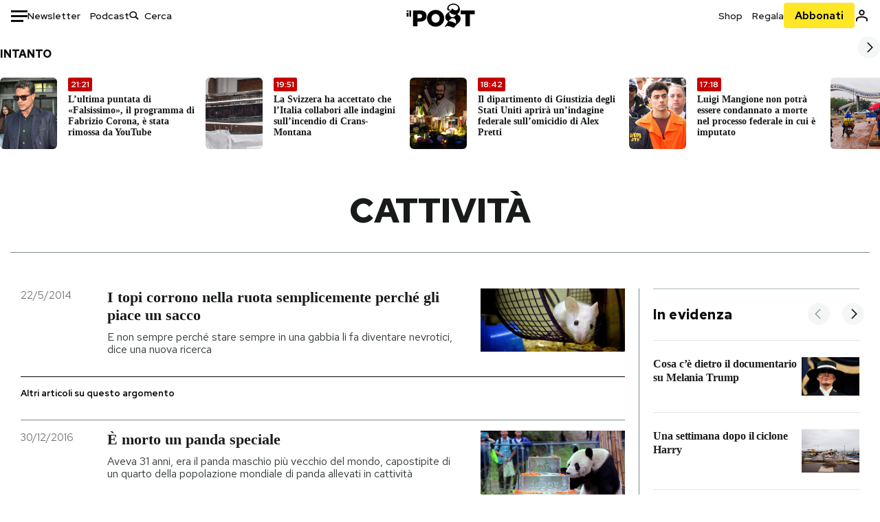

--- FILE ---
content_type: text/html; charset=utf-8
request_url: https://www.ilpost.it/tag/cattivita/
body_size: 39614
content:
<!DOCTYPE html><html lang="it"><head><meta charSet="utf-8"/><meta name="viewport" content="width=device-width"/><link rel="canonical" href="https://www.ilpost.it/tag/cattivita/"/><link rel="next" href="https://www.ilpost.it/tag/cattivita/page/2"/><title>cattività - Il Post</title><meta name="description" content="Gli articoli, le rassegne, i blog, le foto, tutto quello che arriva dal mondo e dalla rete."/><link rel="shortcut icon" href="https://static-prod.cdnilpost.com/wp-content/uploads/favicon/favicon.ico"/><meta charSet="UTF-8"/><meta http-equiv="X-UA-Compatible" content="IE=Edge,chrome=1"/><meta name="viewport" content="width=device-width, initial-scale=1.0"/><meta name="facebook-domain-verification" content="slsnlbcm4qo9c07qj68ovcdlkbgcni"/><meta name="bitly-verification" content="41976f59b172"/><meta property="fb:admins" content="100006642246117"/><meta property="fb:admins" content="100008255266864"/><meta property="fb:admins" content="100001010538238"/><meta name="msapplication-TileImage" content="https://www.ilpost.it/wp-content/uploads/2017/09/cropped-ilpost-site-icon-270x270.png"/><meta name="robots" content="index, follow, max-image-preview:large, max-snippet:-1, max-video-preview:-1"/><meta property="og:locale" content="it_IT"/><meta property="og:type" content="article"/><meta property="og:title" content="cattività - Il Post"/><meta property="og:url" content="https://www.ilpost.it/tag/cattivita"/><meta property="og:site_name" content="Il Post"/><meta property="og:image" content="https://www.ilpost.it/wp-content/uploads/2019/10/ilpost-anteprima-colore.png"/><meta property="og:image:width" content="800"/><meta property="og:image:height" content="420"/><meta property="og:image:type" content="image/png"/><meta name="twitter:card" content="summary_large_image"/><meta name="twitter:site" content="@ilpost"/><meta property="article:published_time" content="2014-05-22T11:59:41+02:00"/><meta property="article:modified_time" content="2014-05-22T11:59:41+02:00"/><link rel="shortcut icon" href="https://static-prod.cdnilpost.com/wp-content/uploads/favicon/favicon.ico"/><link rel="preconnect" href="//connect.facebook.net"/><link rel="apple-touch-icon" href="https://static-prod.cdnilpost.com/wp-content/uploads/favicon/apple-touch-icon.png"/><link rel="apple-touch-icon" sizes="57x57" href="https://static-prod.cdnilpost.com/wp-content/uploads/favicon/apple-touch-icon-57x57.png"/><link rel="apple-touch-icon" sizes="72x72" href="https://static-prod.cdnilpost.com/wp-content/uploads/favicon/apple-touch-icon-72x72.png"/><link rel="apple-touch-icon" sizes="76x76" href="https://static-prod.cdnilpost.com/wp-content/uploads/favicon/apple-touch-icon-76x76.png"/><link rel="apple-touch-icon" sizes="114x114" href="https://static-prod.cdnilpost.com/wp-content/uploads/favicon/apple-touch-icon-114x114.png"/><link rel="apple-touch-icon" sizes="120x120" href="https://static-prod.cdnilpost.com/wp-content/uploads/favicon/apple-touch-icon-120x120.png"/><link rel="apple-touch-icon" sizes="144x144" href="https://static-prod.cdnilpost.com/wp-content/uploads/favicon/apple-touch-icon-144x144.png"/><link rel="apple-touch-icon" sizes="152x152" href="https://static-prod.cdnilpost.com/wp-content/uploads/favicon/apple-touch-icon-152x152.png"/><link rel="apple-touch-icon" sizes="180x180" href="https://static-prod.cdnilpost.com/wp-content/uploads/favicon/apple-touch-icon-180x180.png"/><link rel="profile" href="http://gmpg.org/xfn/11"/><link rel="preconnect" href="https://www.google-analytics.com"/><link rel="preconnect" href="https://www.googletagmanager.com"/><link rel="icon" href="https://www.ilpost.it/wp-content/uploads/2017/09/cropped-ilpost-site-icon-32x32.png?x85328" sizes="32x32"/><link rel="icon" sizes="192x192" href="https://www.ilpost.it/wp-content/uploads/2017/09/cropped-ilpost-site-icon-192x192.png?x85328"/><link rel="apple-touch-icon" href="https://www.ilpost.it/wp-content/uploads/2017/09/cropped-ilpost-site-icon-180x180.png?x85328"/><script type="application/ld+json">{"@context":"https://schema.org","@graph":[{"@type":"Organization","@id":"https://www.ilpost.it/#organization","name":"il Post","url":"https://www.ilpost.it","sameAs":["https://www.facebook.com/ilpost/","https://www.instagram.com/il_post/","https://it.linkedin.com/company/il-post","https://www.youtube.com/ilpostvideo","https://twitter.com/ilpost"],"logo":{"@type":"ImageObject","@id":"https://www.ilpost.it/#logo","inLanguage":"it-IT","url":"https://www.ilpost.it/wp-content/uploads/2019/02/26733403_1811817465517366_4401223562549259052_n-1.png","contentUrl":"https://www.ilpost.it/wp-content/uploads/2019/02/26733403_1811817465517366_4401223562549259052_n-1.png","width":960,"height":960,"caption":"il Post"},"image":{"@id":"https://www.ilpost.it/#logo"}},{"@type":"WebSite","@id":"https://www.ilpost.it/#website","url":"https://www.ilpost.it","name":"Il Post","description":"Gli articoli, le rassegne, i blog, le foto, tutto quello che arriva dal mondo e dalla rete.","publisher":{"@id":"https://www.ilpost.it/#organization"},"potentialAction":[{"@type":"SearchAction","target":{"@type":"EntryPoint","urlTemplate":"https://www.ilpost.it/?s={search_term_string}"},"query-input":"required name=search_term_string"}],"inLanguage":"it-IT"},{"@type":"CollectionPage","@id":"https://www.ilpost.it/tag/cattivita/#webpage","url":"https://www.ilpost.it/tag/cattivita/","name":"cattività - Il Post","isPartOf":{"@id":"https://www.ilpost.it/#website"},"breadcrumb":{"@id":"https://www.ilpost.it/tag/cattivita/#breadcrumb"},"inLanguage":"it-IT","potentialAction":[{"@type":"ReadAction","target":["https://www.ilpost.it/tag/cattivita/"]}]},{"@type":"BreadcrumbList","@id":"https://www.ilpost.it/tag/cattivita/#breadcrumb","itemListElement":[{"@type":"ListItem","position":1,"item":{"@id":"https://www.ilpost.it","name":"Home"}},{"@type":"ListItem","position":2,"item":{"@id":"https://www.ilpost.it/tag/cattivita/","name":"cattività"}}]}]}</script><meta name="next-head-count" content="9"/><link rel="dns-prefetch" href="https://static-prod.cdnilpost.com/"/><link rel="preconnect" href="https://static-prod.cdnilpost.com/"/><link rel="preconnect" href="https://fonts.googleapis.com"/><link rel="preconnect" href="https://fonts.gstatic.com" crossorigin="anonymous"/><link href="https://fonts.googleapis.com/css2?family=Noto+Serif:ital,wght@0,100..900;1,100..900&amp;family=Red+Hat+Display:ital,wght@0,300..900;1,300..900&amp;family=Red+Hat+Text:ital,wght@0,300..700;1,300..700&amp;display=swap" rel="stylesheet"/><link rel="dns-prefetch preconnect" href="https://securepubads.g.doubleclick.net"/><link rel="preload" href="https://securepubads.g.doubleclick.net/tag/js/gpt.js" as="script"/><script id="theme-script" data-nscript="beforeInteractive">
    (function() {
      function applyTheme(theme) {
        document.documentElement.classList.remove('dark', 'light');
        if (theme === 'dark') {
          document.documentElement.classList.add('dark');
        } else if (theme === 'light') {
          document.documentElement.classList.add('light');
        }
      }
      const storedTheme = localStorage.getItem('theme');
      if (storedTheme !== null) {
        applyTheme(storedTheme);
      } else {
        const systemPrefersDark = window.matchMedia('(prefers-color-scheme: dark)').matches;
        const appliableTheme = "system" === "system"
          ? (systemPrefersDark ? 'dark' : 'light')
          : "system";
        applyTheme(appliableTheme);
        localStorage.setItem('theme', appliableTheme);
      }
    })();
  </script><link rel="preload" href="https://static-prod.ilpost.it/apps/taxonomy/_next/static/css/eda8d04ecdcf35f3.css" as="style"/><link rel="stylesheet" href="https://static-prod.ilpost.it/apps/taxonomy/_next/static/css/eda8d04ecdcf35f3.css" data-n-g=""/><link rel="preload" href="https://static-prod.ilpost.it/apps/taxonomy/_next/static/css/b87ba227d420ce3b.css" as="style"/><link rel="stylesheet" href="https://static-prod.ilpost.it/apps/taxonomy/_next/static/css/b87ba227d420ce3b.css" data-n-p=""/><link rel="preload" href="https://static-prod.ilpost.it/apps/taxonomy/_next/static/css/9aaf476b744fc5c7.css" as="style"/><link rel="stylesheet" href="https://static-prod.ilpost.it/apps/taxonomy/_next/static/css/9aaf476b744fc5c7.css" data-n-p=""/><noscript data-n-css=""></noscript><script defer="" nomodule="" src="https://static-prod.ilpost.it/apps/taxonomy/_next/static/chunks/polyfills-c67a75d1b6f99dc8.js"></script><script defer="" type="text/javascript" src="https://static-prod.cdnilpost.com/libs/manager-common-bi.js" data-nscript="beforeInteractive"></script><script src="https://static-prod.ilpost.it/apps/taxonomy/_next/static/chunks/webpack-c491b74d9638f1b1.js" defer=""></script><script src="https://static-prod.ilpost.it/apps/taxonomy/_next/static/chunks/framework-19f3649580393c10.js" defer=""></script><script src="https://static-prod.ilpost.it/apps/taxonomy/_next/static/chunks/main-400099f40ed5d97f.js" defer=""></script><script src="https://static-prod.ilpost.it/apps/taxonomy/_next/static/chunks/pages/_app-b32dda1fe16fdd50.js" defer=""></script><script src="https://static-prod.ilpost.it/apps/taxonomy/_next/static/chunks/5a1939e3-49d785e8249c2174.js" defer=""></script><script src="https://static-prod.ilpost.it/apps/taxonomy/_next/static/chunks/a29ae703-8dbad501df336a2e.js" defer=""></script><script src="https://static-prod.ilpost.it/apps/taxonomy/_next/static/chunks/488-20ab589cb0672b63.js" defer=""></script><script src="https://static-prod.ilpost.it/apps/taxonomy/_next/static/chunks/319-cb30670902309c09.js" defer=""></script><script src="https://static-prod.ilpost.it/apps/taxonomy/_next/static/chunks/pages/tag/%5B...slug%5D-cef164e5eb0d52c5.js" defer=""></script><script src="https://static-prod.ilpost.it/apps/taxonomy/_next/static/J6yOfwsAAnt-Ma5KdF6h0/_buildManifest.js" defer=""></script><script src="https://static-prod.ilpost.it/apps/taxonomy/_next/static/J6yOfwsAAnt-Ma5KdF6h0/_ssgManifest.js" defer=""></script></head><body class="taxonomy content tag tag-cattivita"><div id="__next"><header class="_site-header_1kqmu_1"><div class="_header-container_1kqmu_20"><div class="row _row-container_1kqmu_37"><div class="col _header-left_1kqmu_50"><div class="_menu-button_1kqmu_75 "><svg xmlns="http://www.w3.org/2000/svg" width="24" height="24" viewBox="0 0 24 24"><path fill="#0c0d0e" d="M24 11v3H0v-3h24Zm-6 7v3H0v-3h18Zm6-14v3H0V4h24Z"></path></svg></div><div class="_header-left-links_1kqmu_59"><a href="/newsletter/" class="_header-left-link_fv8mp_1">Newsletter</a><a href="/podcasts/" class="_header-left-link_fv8mp_1">Podcast</a></div><div class="_header-search_1kqmu_67"><div class="_search-box_1kqmu_67"><form name="" action="/cerca/" class="_search-form_1df8o_1"><button type="submit" class="_search-submit_1df8o_34" aria-label="Cerca"><svg xmlns="http://www.w3.org/2000/svg" width="14" height="13" fill="none" viewBox="0 0 14 13"><path d="m12.9529 11.5688-.3585.32-3.78515-3.37774c-.8367.65778-1.91247 1.06666-3.12768 1.06666C3.09176 9.57772 1 7.71106 1 5.39995c0-2.31112 2.09176-4.17778 4.68157-4.17778 2.5898 0 4.68153 1.86666 4.68153 4.17778 0 1.06666-.45816 2.04444-1.19526 2.79111l3.78506 3.37774Z"></path><path fill="#0c0d0e" d="m12.5944 11.8888-.5178.5802.5178.462.5177-.462-.5177-.5802ZM8.80925 8.51106l.51775-.58018-.48612-.43381-.51221.40268.48058.61131Zm.35859-.32-.55338-.54629-.57451.58197.61015.54449.51774-.58017Zm3.26736 2.79764-.3586.32 1.0355 1.1603.3586-.32-1.0355-1.1603Zm.6769.32L9.327 7.93088 8.29151 9.09123 12.0766 12.469l1.0355-1.1603ZM8.32867 7.89975c-.70356.5531-1.61107.90037-2.6471.90037v1.55518c1.3944 0 2.63842-.47048 3.60827-1.23293l-.96117-1.22262Zm-2.6471.90037c-2.24596 0-3.90397-1.5994-3.90397-3.40017H.2224c0 2.82144 2.52552 4.95535 5.45917 4.95535V8.80012ZM1.7776 5.39995c0-1.80078 1.65801-3.40018 3.90397-3.40018V.444568C2.74792.444568.2224 2.5785.2224 5.39995h1.5552Zm3.90397-3.40018c2.24596 0 3.90397 1.5994 3.90397 3.40018h1.55516c0-2.82145-2.52548-4.955382-5.45913-4.955382V1.99977Zm3.90397 3.40018c0 .8361-.35823 1.62401-.97108 2.24482l1.10676 1.09258c.86138-.87253 1.41948-2.04018 1.41948-3.3374H9.58554ZM8.6501 8.77123l3.7851 3.37777 1.0355-1.1603-3.78511-3.37782L8.6501 8.77123Z"></path></svg></button><input type="text" name="qs" placeholder="Cerca" class="_search-input_1df8o_9" value=""/></form></div></div></div><div class="col _header-center_1kqmu_84"><a href="/" class="_logo_1kqmu_93" aria-label="Il Post"><svg xmlns="http://www.w3.org/2000/svg" width="103" height="35" fill="none" viewBox="0 0 214 76"><path fill="#2a2522" d="M97.4012 59.6176c-1.5931.7261-3.3543 1.0896-5.2845 1.0896-1.9294 0-3.691-.3742-5.2832-1.1253-1.593-.7498-2.9561-1.7532-4.0892-3.0129-1.1348-1.2575-2.0148-2.7084-2.6429-4.3561-.6268-1.6439-.9396-3.3863-.9396-5.2253v-.1459c0-1.839.2999-3.5819.9036-5.2265.6023-1.6447 1.4712-3.0853 2.6047-4.3196 1.1352-1.2347 2.4867-2.2144 4.0548-2.941 1.5677-.7256 3.3174-1.0887 5.2481-1.0887 1.9294 0 3.691.3756 5.284 1.1262 1.5922.7511 2.967 1.7541 4.125 3.0116 1.157 1.2588 2.051 2.7123 2.678 4.3566.627 1.6451.942 3.388.942 5.2273v.1447c0 1.8398-.315 3.5814-.942 5.2253-.627 1.6464-1.496 3.0865-2.605 4.3203-1.111 1.2343-2.4612 2.2145-4.0538 2.9397Zm-16.219 11.7243c3.3199 1.3794 6.9285 2.0698 10.8272 2.0698 3.897 0 7.5056-.6904 10.8256-2.0698 3.321-1.3789 6.209-3.2665 8.662-5.6614 2.454-2.3958 4.367-5.2024 5.739-8.4212 1.371-3.2183 2.058-6.6429 2.058-10.2717v-.1459c0-3.6292-.687-7.0413-2.058-10.2364-1.372-3.1942-3.26-5.9759-5.666-8.3475-2.408-2.3708-5.27-4.2476-8.59-5.6262-3.3199-1.3798-6.9286-2.0689-10.8268-2.0689-3.897 0-7.5061.6891-10.826 2.0689-3.3212 1.3786-6.2078 3.2662-8.6628 5.6615-2.4536 2.3962-4.3667 5.2028-5.7379 8.4224-1.3717 3.2179-2.0569 6.6417-2.0569 10.2721v.1447c0 3.6297.6852 7.0418 2.0569 10.2356 1.3712 3.1937 3.2589 5.978 5.6663 8.3492 2.4052 2.3716 5.269 4.2459 8.5894 5.6248ZM47.2315 45.0853c-1.4262 1.1732-3.3937 1.7596-5.9035 1.7596h-6.6635v-13.284h6.5903c2.5589 0 4.5505.563 5.9767 1.6871 1.4229 1.124 2.1354 2.7649 2.1354 4.9189v.144c0 2.0112-.7125 3.603-2.1354 4.7744Zm-4.8901-23.0942H20.6136v49.9922h14.0509V57.6995h6.9528c3.1375 0 6.0473-.3801 8.7281-1.1423 2.6791-.76 4.9844-1.9035 6.9161-3.4275 1.9309-1.5236 3.4398-3.4043 4.5273-5.6421 1.0857-2.2375 1.6299-4.8329 1.6299-7.7842v-.1437c0-2.7607-.496-5.2362-1.4866-7.427-.9893-2.1896-2.4018-4.036-4.2366-5.535-1.8348-1.5002-4.0563-2.642-6.663-3.4279-2.6067-.7864-5.5041-1.1787-8.6911-1.1787ZM186.161 34.1319h-15.212V21.9911h44.471v12.1408h-15.209v37.8514h-14.05V34.1319ZM6.31675 26.2761H.587891v-4.285H6.31675v4.285Zm0 15.7119H.587891V29.1328H6.31675V41.988Zm2.86443 0H14.91V21.9911H9.18118V41.988Z"></path><path fill="#14b6d1" d="M148.429.565918c5.481 0 10.745 1.928282 14.534 5.353812 3.524 3.1847 5.782 7.65907 5.782 13.09737 0 6.7917-2.933 9.8388-5.426 12.4056-1.14 1.1735-2.201 2.2228-2.719 3.5733 2.816.7018 5.351 2.3119 7.214 4.4867 1.986 2.3192 3.207 5.2772 3.207 8.4561 0 7.7388-3.682 11.1072-8.971 15.8219-3.6 3.209-7.949 7.08-12.275 13.6173-.138.2083-.273.4156-.407.6219-.198-.1544-.392-.2981-.58-.4301-4.251-2.9837-14.867-6.3957-19.859-6.3957-2.371 0-3.612.9484-4.752 2.9197l-.162.2885-3.121-.931c4.081-5.2237 7.861-10.8997 10.769-16.917-2.714-1.4074-5.079-3.1242-6.725-5.3464-1.536-2.0742-2.458-4.5867-2.458-7.7075 0-6.7911 4.354-11.0115 9.371-14.9337l.369-.2865.883-.6793 1.425-1.0868c3.854-2.9448 7.659-5.9653 9.458-10.2652.159-.3802.301-.7653.426-1.1542.247.3306.503.6539.765.9694 2.568 3.0939 5.946 5.7251 9.969 5.7251 2.272 0 4.525-.6243 6.117-1.9913 1.322-1.1354 2.164-2.7906 2.164-5.0017 0-3.261-1.679-5.68339-4.014-7.39643-3.211-2.35624-7.657-3.40072-10.984-3.40072-3.874 0-7.717 1.11069-10.643 3.0501-2.649 1.75569-4.551 4.19485-4.946 7.12065-.231 1.7185.419 3.0888 1.302 4.0578.89.976 2.238 1.2772 3.727 1.2772.412 0 .813-.0231 1.197-.0769-.149.4291-.354.8464-.622 1.2289-1.059 1.5152-2.938 2.242-4.154 2.242-1.911 0-3.209-.731-4.08-1.7318-1.189-1.366-1.565-3.2848-1.533-4.6485.111-4.7497 2.281-8.68312 5.754-11.45955 3.562-2.84756 8.511-4.473032 13.998-4.473032ZM146.886 46.4527c-2.697 0-5.364 1.1485-7.666 2.9063-2.27 1.7331-4.189 4.0637-5.436 6.5263 7.844.2861 15.211 3.5041 21.913 7.775.794-1.3684 1.002-3.0693 1.002-4.6016 0-3.4358-.906-6.8495-2.82-9.2704-1.603-2.027-3.922-3.3356-6.993-3.3356Zm-10.518-18.6415c-.323.2605-.553.6022-.719.9815-.35.7988-.433 1.7584-.433 2.6181 0 3.0199 1.151 6.2814 3.136 8.6771 1.716 2.0704 4.065 3.4969 6.851 3.4969 2.464 0 4.896-1.1718 6.976-2.8735 1.861-1.522 3.445-3.475 4.52-5.45-1.377.5-2.958.7224-4.44.7224-5.943 0-11.899-3.7955-15.891-8.1725Z"></path></svg></a></div><div class="col _header-right_1kqmu_108"><div class="col-xs-5 _header-right-links_1kqmu_116"><a href="https://abbonati.ilpost.it/negozio/" class="_header-right-link_1b8c4_1" id="link_shop_header">Shop</a><a href="https://abbonati.ilpost.it/regala-il-post/" class="_header-right-link_1b8c4_1" id="link_regalo_header">Regala</a></div><div class="col-xs-3 _subscribe-button-container_1kqmu_131"><a href="https://abbonati.ilpost.it" id="button_abbonamento_header" data-ga="click" data-ga-event="button_abbonamento" class="_subscribe-button_19e5e_1" aria-label="Abbonati al Post">Abbonati</a></div><div class="col-xs-1 _user-status_1kqmu_139"><a href="" rel="nofollow" id="icon_login_header" aria-label="Accedi"><svg xmlns="http://www.w3.org/2000/svg" width="21" height="21" viewBox="0 0 24 24"><path fill="#0c0d0e" d="M21.6 17.9997v3.6h-2.28v-3.6c0-.72-3.72-2.52-7.32-2.52-3.59998 0-7.31998 1.8-7.31998 2.52v3.6h-2.28v-3.6c0-3.24 6.36001-4.8 9.59998-4.8 3.24 0 9.6 1.56 9.6 4.8Z"></path><path fill="#0c0d0e" d="M12 4.6799c1.44 0 2.52 1.08 2.52 2.52s-1.08 2.52-2.52 2.52-2.51999-1.08-2.51999-2.52S10.56 4.6799 12 4.6799Zm0-2.28c-2.63999 0-4.79999 2.16-4.79999 4.8 0 2.64 2.16 4.8 4.79999 4.8 2.64 0 4.8-2.16 4.8-4.8 0-2.64-2.16-4.8-4.8-4.8Z"></path></svg></a></div></div></div><nav class="_main-menu_1s4c7_1 "><ul><li class="_sidebar-search_1s4c7_37"><form name="" action="https://ilpost.it/cerca/" class="_search-form_1e0mi_1"><input type="text" name="qs" placeholder="Cerca" class="_search-input_1e0mi_6 _old-version_1e0mi_20" value=""/><button type="submit" class="_search-submit_1e0mi_30" aria-label="Cerca"><svg xmlns="http://www.w3.org/2000/svg" width="20" height="18" fill="none" viewBox="0 0 14 13"><path d="m12.9529 11.5688-.3585.32-3.78515-3.37774c-.8367.65778-1.91247 1.06666-3.12768 1.06666C3.09176 9.57772 1 7.71106 1 5.39995c0-2.31112 2.09176-4.17778 4.68157-4.17778 2.5898 0 4.68153 1.86666 4.68153 4.17778 0 1.06666-.45816 2.04444-1.19526 2.79111l3.78506 3.37774Z"></path><path fill="#0c0d0e" d="m12.5944 11.8888-.5178.5802.5178.462.5177-.462-.5177-.5802ZM8.80925 8.51106l.51775-.58018-.48612-.43381-.51221.40268.48058.61131Zm.35859-.32-.55338-.54629-.57451.58197.61015.54449.51774-.58017Zm3.26736 2.79764-.3586.32 1.0355 1.1603.3586-.32-1.0355-1.1603Zm.6769.32L9.327 7.93088 8.29151 9.09123 12.0766 12.469l1.0355-1.1603ZM8.32867 7.89975c-.70356.5531-1.61107.90037-2.6471.90037v1.55518c1.3944 0 2.63842-.47048 3.60827-1.23293l-.96117-1.22262Zm-2.6471.90037c-2.24596 0-3.90397-1.5994-3.90397-3.40017H.2224c0 2.82144 2.52552 4.95535 5.45917 4.95535V8.80012ZM1.7776 5.39995c0-1.80078 1.65801-3.40018 3.90397-3.40018V.444568C2.74792.444568.2224 2.5785.2224 5.39995h1.5552Zm3.90397-3.40018c2.24596 0 3.90397 1.5994 3.90397 3.40018h1.55516c0-2.82145-2.52548-4.955382-5.45913-4.955382V1.99977Zm3.90397 3.40018c0 .8361-.35823 1.62401-.97108 2.24482l1.10676 1.09258c.86138-.87253 1.41948-2.04018 1.41948-3.3374H9.58554ZM8.6501 8.77123l3.7851 3.37777 1.0355-1.1603-3.78511-3.37782L8.6501 8.77123Z"></path></svg></button></form></li><li class="_menu-section-header_1s4c7_41"><a href="https://www.ilpost.it"><svg xmlns="http://www.w3.org/2000/svg" width="21" height="21" fill="none" viewBox="0 0 24 24"><path fill="#0c0d0e" d="M12 1C5.95 1 1 5.95 1 12s4.95 11 11 11 11-4.95 11-11S18.05 1 12 1Zm-1.1 19.69C6.61 20.14 3.2 16.4 3.2 12c0-.66.11-1.32.22-1.98L8.7 15.3v1.1c0 1.21.99 2.2 2.2 2.2v2.09Zm7.59-2.75c-.33-.88-1.1-1.54-2.09-1.54h-1.1v-3.3c0-.66-.44-1.1-1.1-1.1H7.6V9.8h2.2c.66 0 1.1-.44 1.1-1.1V6.5h2.2c1.21 0 2.2-.99 2.2-2.2v-.44c3.19 1.32 5.5 4.51 5.5 8.14 0 2.31-.88 4.4-2.31 5.94Z"></path></svg>Home</a><ul class="_home-menu_d9ck1_1"><li class="_second-level-menu_d9ck1_10"><a href="https://www.ilpost.it/italia/" class="_menu-item_1gx6z_1 ">Italia</a></li><li class="_second-level-menu_d9ck1_10"><a href="https://www.ilpost.it/mondo/" class="_menu-item_1gx6z_1 ">Mondo</a></li><li class="_second-level-menu_d9ck1_10"><a href="https://www.ilpost.it/politica/" class="_menu-item_1gx6z_1 ">Politica</a></li><li class="_second-level-menu_d9ck1_10"><a href="https://www.ilpost.it/tecnologia/" class="_menu-item_1gx6z_1 ">Tecnologia</a></li><li class="_second-level-menu_d9ck1_10"><a href="https://www.ilpost.it/internet/" class="_menu-item_1gx6z_1 ">Internet</a></li><li class="_second-level-menu_d9ck1_10"><a href="https://www.ilpost.it/scienza/" class="_menu-item_1gx6z_1 ">Scienza</a></li><li class="_second-level-menu_d9ck1_10"><a href="https://www.ilpost.it/cultura/" class="_menu-item_1gx6z_1 ">Cultura</a></li><li class="_second-level-menu_d9ck1_10"><a href="https://www.ilpost.it/economia/" class="_menu-item_1gx6z_1 ">Economia</a></li><li class="_second-level-menu_d9ck1_10"><a href="https://www.ilpost.it/sport/" class="_menu-item_1gx6z_1 ">Sport</a></li><li class="_second-level-menu_d9ck1_10"><a href="https://www.ilpost.it/moda/" class="_menu-item_1gx6z_1 ">Moda</a></li><li class="_second-level-menu_d9ck1_10"><a href="https://www.ilpost.it/libri/" class="_menu-item_1gx6z_1 ">Libri</a></li><li class="_second-level-menu_d9ck1_10"><a href="https://www.ilpost.it/consumismi/" class="_menu-item_1gx6z_1 ">Consumismi</a></li><li class="_second-level-menu_d9ck1_10"><a href="https://www.ilpost.it/storie-idee/" class="_menu-item_1gx6z_1 ">Storie/Idee</a></li><li class="_second-level-menu_d9ck1_10"><a href="https://www.ilpost.it/ok-boomer/" class="_menu-item_1gx6z_1 ">Ok Boomer!</a></li><li class="_second-level-menu_d9ck1_10"><a href="https://www.ilpost.it/media/" class="_menu-item_1gx6z_1 ">Media</a></li><li class="_second-level-menu_d9ck1_10"><a href="https://www.ilpost.it/europa/" class="_menu-item_1gx6z_1 ">Europa</a></li><li class="_second-level-menu_d9ck1_10"><a href="https://www.ilpost.it/altrecose/" class="_menu-item_1gx6z_1 ">Altrecose</a></li></ul><ul id="menu-navi-main" class="menu"></ul></li><li class="_menu-section-header_1s4c7_41"><a href="https://www.ilpost.it/podcasts/"><svg xmlns="http://www.w3.org/2000/svg" width="21" height="21" viewBox="0 0 24 24"><path fill="#0c0d0e" d="M12.5 14.8947c2.0643 0 3.6429-1.5052 3.6429-3.4736V4.47368C16.1429 2.50526 14.5643 1 12.5 1c-2.0643 0-3.64286 1.50526-3.64286 3.47368v6.94742c0 1.9684 1.57856 3.4736 3.64286 3.4736Zm0 2.4316c-3.4 0-6.43571-2.4316-6.43571-5.9052H4c0 3.9368 3.27857 7.1789 7.2857 7.7578V23h2.4286v-3.8211C17.7214 18.6 21 15.3579 21 11.4211h-2.0643c0 3.4736-3.0357 5.9052-6.4357 5.9052Z"></path></svg>Podcast</a></li><li class="_menu-section-header_1s4c7_41"><a href="https://www.ilpost.it/newsletter"><svg xmlns="http://www.w3.org/2000/svg" width="21" height="21" viewBox="0 0 24 24"><path fill="#0c0d0e" d="M20 3.5c1.6569 0 3 1.34315 3 3v11c0 1.6569-1.3431 3-3 3H4c-1.65685 0-3-1.3431-3-3v-11c0-1.65685 1.34315-3 3-3h16Zm0 2H4c-.3423 0-.64444.17199-.8247.43427l8.827 5.39473 8.8496-5.35305C20.6758 5.69036 20.3601 5.5 20 5.5Zm1 2.7239-8.4824 5.1317c-.3196.1934-.7204.1925-1.0391-.0024L3 8.17114V17.5c0 .5523.44772 1 1 1h16c.5523 0 1-.4477 1-1V8.2239Z"></path></svg>Newsletter</a></li><li class="_menu-section-header_1s4c7_41"><a href="https://www.ilpost.it/preferiti/"><svg xmlns="http://www.w3.org/2000/svg" width="21" height="21" viewBox="0 0 24 24"><path fill="#0c0d0e" d="M20 2.9918C20 1.8975 19.096 1 17.9932 1H6.00685C4.90117 1 4 1.88821 4 2.9918v18.9006l.00525.108c.07281.7453.89033 1.2597 1.61797.7872L12 18.647l6.3768 4.1406c.7289.4734 1.6232-.0757 1.6232-.8952V2.9918Zm-2.0057.00858c.0021.00093.0057.00252.0057-.00858V20.159l-5.4554-3.5431L12 16.2622l-.5446.3537L6 20.158V2.99603C6.00012 2.9996 6.00107 3 6.00685 3H17.9932c.0002 0 .0006.00017.0011.00038ZM6 2.99603V2.9918c0 .00063 0 .00121-.00001.00175-.00001.00096-.00001.00178.00001.00248Z"></path></svg>I miei preferiti</a></li><li class="_menu-section-header_1s4c7_41"><a href="https://www.ilpost.it/negozio/"><svg xmlns="http://www.w3.org/2000/svg" width="21" height="21" viewBox="0 0 24 24"><path fill="#0c0d0e" fill-rule="evenodd" d="M16.9671 5.78939C17.0064 3.1706 14.7725 1.03656 12.0136 1c-2.78535.03656-5.01918 2.1706-4.97976 4.80435l-.00003 1.19556H2.5V18.7568c0 1.7911 1.45199 3.2431 3.2431 3.2431h12.5138c1.7911 0 3.2431-1.452 3.2431-3.2431V6.99991h-4.5329V5.78939Zm-2 3.21052v1.63159c0 .5523.4477 1 1 1 .5522 0 1-.4477 1-1V8.99991H19.5v9.75689c0 .6866-.5566 1.2431-1.2431 1.2431H5.7431l-.1271-.0064c-.62684-.0637-1.116-.5931-1.116-1.2367V8.99991h2.53377l-.00004 1.63159c0 .5523.44772 1 1 1 .55229 0 1-.4477 1-1V8.99991h5.93337Zm0-2 .0001-1.22549c.0223-1.49355-1.2952-2.75227-2.9536-2.7746-1.6848.02233-3.00234 1.28105-2.97987 2.78957v1.21052h5.93337Z" clip-rule="evenodd"></path></svg>Shop</a></li><li class="_menu-section-header_1s4c7_41"><a href="https://www.ilpost.it/calendario/"><svg width="20px" height="19px" viewBox="0 0 20 19" version="1.1" xmlns="http://www.w3.org/2000/svg"><g id="Page-1" stroke="none" stroke-width="1" fill="none" fill-rule="evenodd"><g id="Artboard" transform="translate(-72, -789)" fill="#0c0d0e" fill-rule="nonzero"><g id="ICN-Calendar-Outline" transform="translate(73, 790)"><path d="M12.375,-1 C12.9272847,-1 13.375,-0.55228475 13.375,0 L13.375,1 L15.75,1 C17.5086787,1 19,2.24275204 19,3.875 L19,15.125 C19,16.7572691 17.5086885,18 15.75,18 L2.25,18 C0.491283167,18 -1,16.7572774 -1,15.125 L-1,3.875 C-1,2.24274373 0.491293054,1 2.25,1 L4.625,1 L4.625,0 C4.625,-0.55228475 5.07271525,-1 5.625,-1 C6.17728475,-1 6.625,-0.55228475 6.625,0 L6.625,1 L11.375,1 L11.375,0 C11.375,-0.55228475 11.8227153,-1 12.375,-1 Z M17,9 L1,9 L1,15.125 C1,15.5638275 1.52341266,16 2.25,16 L15.75,16 C16.4765633,16 17,15.5638128 17,15.125 L17,9 Z M11.375,3 L6.625,3 L6.625,4 C6.625,4.55228475 6.17728475,5 5.625,5 C5.07271525,5 4.625,4.55228475 4.625,4 L4.625,3 L2.25,3 C1.52342608,3 1,3.43618824 1,3.875 L1,7 L17,7 L17,3.875 C17,3.43620295 16.4765498,3 15.75,3 L13.375,3 L13.375,4 C13.375,4.55228475 12.9272847,5 12.375,5 C11.8227153,5 11.375,4.55228475 11.375,4 L11.375,3 Z"></path></g></g></g></svg>Calendario</a></li><li class="_menu-section-header_1s4c7_41"><a href=""><svg xmlns="http://www.w3.org/2000/svg" width="21" height="21" viewBox="0 0 24 24"><path fill="#0c0d0e" d="M21.6 17.9997v3.6h-2.28v-3.6c0-.72-3.72-2.52-7.32-2.52-3.59998 0-7.31998 1.8-7.31998 2.52v3.6h-2.28v-3.6c0-3.24 6.36001-4.8 9.59998-4.8 3.24 0 9.6 1.56 9.6 4.8Z"></path><path fill="#0c0d0e" d="M12 4.6799c1.44 0 2.52 1.08 2.52 2.52s-1.08 2.52-2.52 2.52-2.51999-1.08-2.51999-2.52S10.56 4.6799 12 4.6799Zm0-2.28c-2.63999 0-4.79999 2.16-4.79999 4.8 0 2.64 2.16 4.8 4.79999 4.8 2.64 0 4.8-2.16 4.8-4.8 0-2.64-2.16-4.8-4.8-4.8Z"></path></svg>Area Personale</a><ul><li><a href="">Entra</a></li></ul></li></ul></nav></div></header><script type="text/javascript">window._ilpost_datalayer =  {"pageType":"archivio","pageTitle":"cattivita - Il Post","pageCategory":[],"tags":["cattivita"],"adult":"0","brand":"ilpost","channel":"","bs-channel":"","isApp":"0"};</script><script type="text/javascript">var __CONTEXT__ =  {"pageType":"archivio","pageTitle":"cattivita - Il Post","pageCategory":[],"tags":["cattivita"],"adult":"0","brand":"ilpost","channel":"","bs-channel":"","isApp":"0"};</script><div data-id="interstitial@desktop@ros" data-format="interstitial" data-device="desktop" data-section="ros" data-ilpostadv-hb="true" data-is-app="false" class="adv-hb_ilpost-adv-hb__eFyXJ undefined "><script type="text/ad-init" data-ad--id="interstitial@desktop@ros" data-ad="true" data-ad--source="ilpost.it" data-ad--format="interstitial" data-ad--device="desktop" data-ad--section="ros" data-ad--size-fluid="true" data-ad--render--async-html="true" data--context="true" data--channel="Annunci,Blog,Cibo,Cucina,Diretta,Eventi,Fan,Formazione,Gossip,Info,Lotto e Superenalotto,Oroscopo,Partner,Persone,Speciale,Test,Viaggi,Video" data--visibility="anonymous"></script></div><div data-id="interstitial@mobile@ros" data-format="interstitial" data-device="mobile" data-section="ros" data-ilpostadv-hb="true" data-is-app="false" class="adv-hb_ilpost-adv-hb__eFyXJ undefined "><script type="text/ad-init" data-ad--id="interstitial@mobile@ros" data-ad="true" data-ad--source="ilpost.it" data-ad--format="interstitial" data-ad--device="mobile" data-ad--section="ros" data-ad--size-fluid="true" data-ad--render--async-html="true" data--context="false" data--channel="Annunci,Blog,Cibo,Cucina,Diretta,Eventi,Fan,Formazione,Gossip,Info,Lotto e Superenalotto,Oroscopo,Partner,Persone,Speciale,Test,Viaggi,Video" data--visibility="anonymous"></script></div><div data-id="skin@mobile@ros" data-format="skin" data-device="mobile" data-section="ros" data-ilpostadv-hb="true" data-is-app="false" class="adv-hb_ilpost-adv-hb__eFyXJ adv-hb_ilpost-adv-hb-skin__20Xn_ "><script type="text/ad-init" data-ad--id="skin@mobile@ros" data-ad="true" data-ad--source="ilpost.it" data-ad--format="skin" data-ad--device="mobile" data-ad--section="ros" data-ad--size-fluid="true" data-ad--size="1x1" data-ad--render--async-html="true" data--context="false" data--channel="Annunci,Blog,Cibo,Cucina,Diretta,Eventi,Fan,Formazione,Gossip,Info,Lotto e Superenalotto,Oroscopo,Partner,Persone,Speciale,Test,Viaggi,Video" data--visibility="anonymous"></script></div><div data-id="skin@desktop@ros" data-format="skin" data-device="desktop" data-section="ros" data-ilpostadv-hb="true" data-is-app="false" class="adv-hb_ilpost-adv-hb__eFyXJ adv-hb_ilpost-adv-hb-skin__20Xn_ "><script type="text/ad-init" data-ad--id="skin@desktop@ros" data-ad="true" data-ad--source="ilpost.it" data-ad--format="skin" data-ad--device="desktop" data-ad--section="ros" data-ad--size-fluid="true" data-ad--render--async-html="true" data--context="false" data--channel="Annunci,Blog,Cibo,Cucina,Diretta,Eventi,Fan,Formazione,Gossip,Info,Lotto e Superenalotto,Oroscopo,Partner,Persone,Speciale,Test,Viaggi,Video" data--visibility="anonymous"></script></div><div id="mapp_header_box" class="adv-mapp_mapp__sXmhC widget widget_mapp_widget"></div><div id="ilpost_gam_header_box" class="adv_gam adv-gam_adv_ilpost__kDvYt"></div><div class="_generic-slider-container_f4ti3_1 _bits-container_f4ti3_54 content-size-s" id="generic-slider-bits"><div class="_generic-slider-title_f4ti3_15 _bits_f4ti3_32"><a href="/bits/"><h3 class="_slider-title_f4ti3_115" aria-label="Intanto" style="font-size:16px;font-weight:700">Intanto</h3></a></div><div class="_loading-container_shx50_1"><svg xmlns="http://www.w3.org/2000/svg" width="24" height="24" viewBox="0 0 512 512"><path d="M275.682 147.999c0 10.864-8.837 19.661-19.682 19.661-10.875 0-19.681-8.796-19.681-19.661V51.364c0-10.885 8.806-19.661 19.681-19.661 10.844 0 19.682 8.776 19.682 19.661v96.635zm0 312.616c0 10.865-8.837 19.682-19.682 19.682-10.875 0-19.681-8.817-19.681-19.682v-96.604c0-10.885 8.806-19.681 19.681-19.681 10.844 0 19.682 8.796 19.682 19.682v96.604zM147.978 236.339c10.885 0 19.681 8.755 19.681 19.641 0 10.885-8.796 19.702-19.681 19.702H51.354c-10.864 0-19.661-8.817-19.661-19.702 0-10.885 8.796-19.641 19.661-19.641h96.624zm312.637 0c10.865 0 19.682 8.755 19.682 19.641 0 10.885-8.817 19.702-19.682 19.702h-96.584c-10.885 0-19.722-8.817-19.722-19.702 0-10.885 8.837-19.641 19.722-19.641h96.584zm-267.069-70.636c7.69 7.66 7.68 20.142 0 27.822-7.701 7.701-20.162 7.701-27.853.02l-68.311-68.322c-7.68-7.701-7.68-20.142 0-27.863 7.68-7.68 20.121-7.68 27.822 0l68.342 68.342zm221.051 221.072c7.7 7.68 7.7 20.163.021 27.863-7.7 7.659-20.142 7.659-27.843-.062l-68.311-68.26c-7.68-7.7-7.68-20.204 0-27.863 7.68-7.7 20.163-7.7 27.842 0l68.291 68.322zm-248.903-68.311c7.69-7.7 20.153-7.7 27.853 0 7.68 7.659 7.69 20.163 0 27.863l-68.342 68.322c-7.67 7.659-20.142 7.659-27.822-.062-7.68-7.68-7.68-20.122 0-27.801l68.311-68.322zM386.775 97.362c7.7-7.68 20.142-7.68 27.822 0 7.7 7.68 7.7 20.183.021 27.863l-68.322 68.311c-7.68 7.68-20.163 7.68-27.843-.02-7.68-7.68-7.68-20.162 0-27.822l68.322-68.332z"></path></svg></div></div><main class="container" id="main-content"><div class="_taxonomy-title_uxhuc_1 _centered_uxhuc_21 undefined"><h1 class="">cattività</h1></div><div class="row index_row-wrap__aFB00 index_row-two-cols__Uv03O"><div class="col col-xl-9 index_home-left__ikJqd"><article class="_taxonomy-item_u1zxv_1 _opener_u1zxv_17"><a href="https://www.ilpost.it/2014/05/22/topi-corsa-ruota-gabbia/"><time class="_taxonomy-item__time_u1zxv_41 col-lg-1 col-sm-12">22/05/2014</time><div class="_taxonomy-item__content_u1zxv_57 col-lg-7 col-8"><h2 class="_article-title_vvjfb_7" style="font-size:22px;font-weight:700">I topi corrono nella ruota semplicemente perché gli piace un sacco</h2><p class="_article-paragraph_va32j_1 undefined" style="font-size:16px;line-height:18px;font-weight:400;color:var(--Greyscale-Text-Summary)">E non sempre perché stare sempre in una gabbia li fa diventare nevrotici, dice una nuova ricerca</p></div><figure class="_taxonomy-item__image_u1zxv_73 col-lg-3 col-3"><img src="https://www.ilpost.it/wp-content/uploads/2014/05/topi-ruota.jpg" alt="I topi corrono nella ruota semplicemente perché gli piace un sacco" loading="lazy" decoding="async"/></figure></a></article><div class="_search-tag_pn3hl_1"><div><h3 class="_article-title_vvjfb_7" style="font-size:13px;font-weight:400">Altri articoli su questo argomento</h3></div></div><article class="_taxonomy-item_u1zxv_1 _opener_u1zxv_17"><a href="https://www.ilpost.it/2016/12/30/pan-pan-morto/"><time class="_taxonomy-item__time_u1zxv_41 col-lg-1 col-sm-12">30/12/2016</time><div class="_taxonomy-item__content_u1zxv_57 col-lg-7 col-8"><h2 class="_article-title_vvjfb_7" style="font-size:22px;font-weight:700">È morto un panda speciale</h2><p class="_article-paragraph_va32j_1 undefined" style="font-size:16px;line-height:18px;font-weight:400;color:var(--Greyscale-Text-Summary)">Aveva 31 anni, era il panda maschio più vecchio del mondo, capostipite di un quarto della popolazione mondiale di panda allevati in cattività</p></div><figure class="_taxonomy-item__image_u1zxv_73 col-lg-3 col-3"><img src="https://www.ilpost.it/wp-content/uploads/2016/12/pan-pan.jpg" alt="È morto un panda speciale" loading="lazy" decoding="async"/></figure></a></article><article class="_taxonomy-item_u1zxv_1 _opener_u1zxv_17"><a href="https://www.ilpost.it/2018/12/29/morette-del-madagascar/"><time class="_taxonomy-item__time_u1zxv_41 col-lg-1 col-sm-12">29/12/2018</time><div class="_taxonomy-item__content_u1zxv_57 col-lg-7 col-8"><h2 class="_article-title_vvjfb_7" style="font-size:22px;font-weight:700">L’uccello più raro del mondo è stato rimesso in libertà</h2><p class="_article-paragraph_va32j_1 undefined" style="font-size:16px;line-height:18px;font-weight:400;color:var(--Greyscale-Text-Summary)">Qualche decennio fa si pensava che le morette del Madagascar fossero estinte: ora una ventina di esemplari cresciuti in cattività sta ripopolando un lago locale</p></div><figure class="_taxonomy-item__image_u1zxv_73 col-lg-3 col-3"><img src="https://www.ilpost.it/wp-content/uploads/2018/12/MADAGASCAR.jpg" alt="L’uccello più raro del mondo è stato rimesso in libertà" loading="lazy" decoding="async"/></figure></a></article><article class="_taxonomy-item_u1zxv_1 _opener_u1zxv_17"><a href="https://www.ilpost.it/2018/09/05/estinzione-otto-specie-uccelli-ara-di-spix/"><time class="_taxonomy-item__time_u1zxv_41 col-lg-1 col-sm-12">05/09/2018</time><div class="_taxonomy-item__content_u1zxv_57 col-lg-7 col-8"><h2 class="_article-title_vvjfb_7" style="font-size:22px;font-weight:700">Il pappagallo del film “Rio” si è estinto in natura</h2><p class="_article-paragraph_va32j_1 undefined" style="font-size:16px;line-height:18px;font-weight:400;color:var(--Greyscale-Text-Summary)">Insieme ad altre sette specie di uccelli, nell&#x27;ultimo secolo: di tre di queste non ci sono esemplari in cattività, quindi non le vedremo più</p></div><figure class="_taxonomy-item__image_u1zxv_73 col-lg-3 col-3"><img src="https://www.ilpost.it/wp-content/uploads/2018/09/ara_spix.jpg" alt="Il pappagallo del film “Rio” si è estinto in natura" loading="lazy" decoding="async"/></figure></a></article><div data-id="box-1@mobile@undefined" data-format="box-1" data-device="mobile" data-ilpostadv-hb="true" data-is-app="false" class="adv-hb_ilpost-adv-hb__eFyXJ undefined "><script type="text/ad-init" data-ad--id="box-1@mobile@undefined" data-ad="true" data-ad--source="ilpost.it" data-ad--format="box-1" data-ad--device="mobile" data-ad--size-fluid="true" data--context="false" data--channel="Cinema,Citazioni,Cultura,MUsica,Scuola" data--visibility="anonymous"></script></div><article class="_taxonomy-item_u1zxv_1 _opener_u1zxv_17"><a href="https://www.ilpost.it/2022/06/15/elefantessa-happy-non-e-persona-giuridica/"><time class="_taxonomy-item__time_u1zxv_41 col-lg-1 col-sm-12">15/06/2022</time><div class="_taxonomy-item__content_u1zxv_57 col-lg-7 col-8"><h2 class="_article-title_vvjfb_7" style="font-size:22px;font-weight:700">Questa elefantessa dello zoo del Bronx non sarà considerata una “persona” per la legge</h2><p class="_article-paragraph_va32j_1 undefined" style="font-size:16px;line-height:18px;font-weight:400;color:var(--Greyscale-Text-Summary)">Se un tribunale dello stato di New York avesse deciso altrimenti, sarebbe stato un precedente importante per altri animali in cattività</p></div><figure class="_taxonomy-item__image_u1zxv_73 col-lg-3 col-3"><img src="https://www.ilpost.it/wp-content/uploads/2022/06/15/1655282586-elefantessa_happy.jpg" alt="Questa elefantessa dello zoo del Bronx non sarà considerata una “persona” per la legge" loading="lazy" decoding="async"/></figure></a></article><article class="_taxonomy-item_u1zxv_1 _opener_u1zxv_17"><a href="https://www.ilpost.it/2023/08/23/akikiki-hawaii-uccelli-pericolo-estinzione/"><time class="_taxonomy-item__time_u1zxv_41 col-lg-1 col-sm-12">23/08/2023</time><div class="_taxonomy-item__content_u1zxv_57 col-lg-7 col-8"><h2 class="_article-title_vvjfb_7" style="font-size:22px;font-weight:700">L’uccello a rischio di estinzione alle Hawaii</h2><p class="_article-paragraph_va32j_1 undefined" style="font-size:16px;line-height:18px;font-weight:400;color:var(--Greyscale-Text-Summary)">In natura sono rimasti solo cinque ʻakikiki e quelli in cattività hanno rischiato di morire durante gli incendi, ma c&#x27;è anche un altro problema</p></div><figure class="_taxonomy-item__image_u1zxv_73 col-lg-3 col-3"><img src="https://www.ilpost.it/wp-content/uploads/2023/08/21/1692626442-Oreomystis_bairdi.jpg" alt="L’uccello a rischio di estinzione alle Hawaii" loading="lazy" decoding="async"/></figure></a></article><article class="_taxonomy-item_u1zxv_1 _opener_u1zxv_17"><a href="https://www.ilpost.it/2021/11/21/elefantessa-happy-persona-giuridica-zoo-bronx/"><time class="_taxonomy-item__time_u1zxv_41 col-lg-1 col-sm-12">21/11/2021</time><div class="_taxonomy-item__content_u1zxv_57 col-lg-7 col-8"><h2 class="_article-title_vvjfb_7" style="font-size:22px;font-weight:700">Questa elefantessa deve avere i diritti di una persona?</h2><p class="_article-paragraph_va32j_1 undefined" style="font-size:16px;line-height:18px;font-weight:400;color:var(--Greyscale-Text-Summary)">Lo deciderà la Corte di Appello dello stato di New York, con possibili conseguenze per molti altri animali in cattività</p></div><figure class="_taxonomy-item__image_u1zxv_73 col-lg-3 col-3"><img src="https://www.ilpost.it/wp-content/uploads/2021/11/happy_elefante_bronx.jpg.webp" alt="Questa elefantessa deve avere i diritti di una persona?" loading="lazy" decoding="async"/></figure></a></article><article class="_taxonomy-item_u1zxv_1 _opener_u1zxv_17"><a href="https://www.ilpost.it/2023/04/26/gaspari-ci-manca-il-tempo/"><time class="_taxonomy-item__time_u1zxv_41 col-lg-1 col-sm-12">26/04/2023</time><div class="_taxonomy-item__content_u1zxv_57 col-lg-7 col-8"><h2 class="_article-title_vvjfb_7" style="font-size:22px;font-weight:700">Perché diciamo che ci manca il tempo</h2><p class="_article-paragraph_va32j_1 undefined" style="font-size:16px;line-height:18px;font-weight:400;color:var(--Greyscale-Text-Summary)">«Guardando una famigliola di scimpanzé che pigramente si dondolavano nell’umidità tropicale mi è presa una tristezza che ho faticato a spiegarmi. Non era solo quella cattività allentata, a turbarmi; e non era la sorte di quegli sconosciuti scimpanzé. Era l’idea che si potessero annoiare»</p></div><figure class="_taxonomy-item__image_u1zxv_73 col-lg-3 col-3"><img src="https://www.ilpost.it/wp-content/uploads/2015/09/Animali_14.jpg" alt="Perché diciamo che ci manca il tempo" loading="lazy" decoding="async"/></figure></a></article><article class="_taxonomy-item_u1zxv_1 _opener_u1zxv_17"><a href="https://www.ilpost.it/leonardotondelli/2012/04/29/lanoressica-di-dio/"><time class="_taxonomy-item__time_u1zxv_41 col-lg-1 col-sm-12">29/04/2012</time><div class="_taxonomy-item__content_u1zxv_57 col-lg-7 col-8"><h2 class="_article-title_vvjfb_7" style="font-size:22px;font-weight:700">L’anoressica di Dio</h2><p class="_article-paragraph_va32j_1 undefined" style="font-size:16px;line-height:18px;font-weight:400;color:var(--Greyscale-Text-Summary)">Caterina Benincasa è la patrona d&#x27;Italia che gli italiani non conoscono. La schiaccia il confronto con la popolarità trasversale dell&#x27;altro patrono, Francesco D&#x27;Assisi [Continua]</p></div><figure class="_taxonomy-item__image_u1zxv_73 col-lg-3 col-3"><img src="https://www.ilpost.it/wp-content/uploads/bloggers/2012/04/Testa-di-Caterina.jpg" alt="L’anoressica di Dio" loading="lazy" decoding="async"/></figure></a></article><article class="_taxonomy-item_u1zxv_1 _opener_u1zxv_17"><a href="https://www.ilpost.it/2011/04/25/foto-animali-3/"><time class="_taxonomy-item__time_u1zxv_41 col-lg-1 col-sm-12">25/04/2011</time><div class="_taxonomy-item__content_u1zxv_57 col-lg-7 col-8"><h2 class="_article-title_vvjfb_7" style="font-size:22px;font-weight:700">Weekly beasts di lunedì 25 aprile 2011</h2><p class="_article-paragraph_va32j_1 undefined" style="font-size:16px;line-height:18px;font-weight:400;color:var(--Greyscale-Text-Summary)">Nascono cuccioli negli zoo, e inizia una brutta stagione per i tori in Spagna e Francia (ma anche per i toreri)</p></div><figure class="_taxonomy-item__image_u1zxv_73 col-lg-3 col-3"><img src="https://www.ilpost.it/wp-content/uploads/2011/04/112685662.jpg" alt="Weekly beasts di lunedì 25 aprile 2011" loading="lazy" decoding="async"/></figure></a></article><article class="_taxonomy-item_u1zxv_1 _opener_u1zxv_17"><a href="https://www.ilpost.it/2022/06/04/weekly-beasts-408/"><time class="_taxonomy-item__time_u1zxv_41 col-lg-1 col-sm-12">04/06/2022</time><div class="_taxonomy-item__content_u1zxv_57 col-lg-7 col-8"><h2 class="_article-title_vvjfb_7" style="font-size:22px;font-weight:700">Weekly Beasts di sabato 4 giugno 2022</h2><p class="_article-paragraph_va32j_1 undefined" style="font-size:16px;line-height:18px;font-weight:400;color:var(--Greyscale-Text-Summary)">Una tartaruga albina, alcune piccole tigri e gli altri animali che valeva la pena fotografare questa settimana</p></div><figure class="_taxonomy-item__image_u1zxv_73 col-lg-3 col-3"><img src="https://www.ilpost.it/wp-content/uploads/2022/06/03/1654253883-weekly-beasts-15.jpg" alt="Weekly Beasts di sabato 4 giugno 2022" loading="lazy" decoding="async"/></figure></a></article><article class="_taxonomy-item_u1zxv_1 _opener_u1zxv_17"><a href="https://www.ilpost.it/2014/01/07/uomini-che-portano-orsi/"><time class="_taxonomy-item__time_u1zxv_41 col-lg-1 col-sm-12">07/01/2014</time><div class="_taxonomy-item__content_u1zxv_57 col-lg-7 col-8"><h2 class="_article-title_vvjfb_7" style="font-size:22px;font-weight:700">Uomini che portano orsi</h2><p class="_article-paragraph_va32j_1 undefined" style="font-size:16px;line-height:18px;font-weight:400;color:var(--Greyscale-Text-Summary)">C&#x27;è tutto un repertorio fotografico, sul tema</p></div><figure class="_taxonomy-item__image_u1zxv_73 col-lg-3 col-3"><img src="https://www.ilpost.it/wp-content/uploads/2014/01/orso.jpg" alt="Uomini che portano orsi" loading="lazy" decoding="async"/></figure></a></article><article class="_taxonomy-item_u1zxv_1 _opener_u1zxv_17"><a href="https://www.ilpost.it/2012/09/06/vladimir-putin-il-deltaplano-e-le-gru/"><time class="_taxonomy-item__time_u1zxv_41 col-lg-1 col-sm-12">06/09/2012</time><div class="_taxonomy-item__content_u1zxv_57 col-lg-7 col-8"><h2 class="_article-title_vvjfb_7" style="font-size:22px;font-weight:700">Vladimir Putin, il deltaplano e le gru</h2><p class="_article-paragraph_va32j_1 undefined" style="font-size:16px;line-height:18px;font-weight:400;color:var(--Greyscale-Text-Summary)">Il presidente russo ha preso parte a un programma ambientalista</p></div><figure class="_taxonomy-item__image_u1zxv_73 col-lg-3 col-3"><img src="https://www.ilpost.it/wp-content/uploads/2012/09/putin-e-le-cicogne.jpg" alt="Vladimir Putin, il deltaplano e le gru" loading="lazy" decoding="async"/></figure></a></article><article class="_taxonomy-item_u1zxv_1 _opener_u1zxv_17"><a href="https://www.ilpost.it/2021/06/05/weekly-beasts-360/"><time class="_taxonomy-item__time_u1zxv_41 col-lg-1 col-sm-12">05/06/2021</time><div class="_taxonomy-item__content_u1zxv_57 col-lg-7 col-8"><h2 class="_article-title_vvjfb_7" style="font-size:22px;font-weight:700">Weekly Beasts di sabato 5 giugno 2021</h2><p class="_article-paragraph_va32j_1 undefined" style="font-size:16px;line-height:18px;font-weight:400;color:var(--Greyscale-Text-Summary)">Un panda marrone, una tartaruga con le ruote e cigni sgraziati, nella raccolta degli animali da fotografare in settimana</p></div><figure class="_taxonomy-item__image_u1zxv_73 col-lg-3 col-3"><img src="https://www.ilpost.it/wp-content/uploads/2021/06/animali-4-1.jpg" alt="Weekly Beasts di sabato 5 giugno 2021" loading="lazy" decoding="async"/></figure></a></article><div data-id="box-2@mobile@undefined" data-format="box-2" data-device="mobile" data-ilpostadv-hb="true" data-is-app="false" class="adv-hb_ilpost-adv-hb__eFyXJ undefined "><script type="text/ad-init" data-ad--id="box-2@mobile@undefined" data-ad="true" data-ad--source="ilpost.it" data-ad--format="box-2" data-ad--device="mobile" data-ad--size-fluid="true" data--context="false" data--channel="Cinema,Citazioni,Cultura,MUsica,Scuola" data--visibility="anonymous"></script></div><article class="_taxonomy-item_u1zxv_1 _opener_u1zxv_17"><a href="https://www.ilpost.it/2011/09/06/e-un-mondo-difficile/"><time class="_taxonomy-item__time_u1zxv_41 col-lg-1 col-sm-12">06/09/2011</time><div class="_taxonomy-item__content_u1zxv_57 col-lg-7 col-8"><h2 class="_article-title_vvjfb_7" style="font-size:22px;font-weight:700">È un mondo difficile</h2><p class="_article-paragraph_va32j_1 undefined" style="font-size:16px;line-height:18px;font-weight:400;color:var(--Greyscale-Text-Summary)">Rubinetti ostili, maiali, vacche riluttanti ed elefanti pescati con le ruspe nelle migliori foto di animali della settimana</p></div><figure class="_taxonomy-item__image_u1zxv_73 col-lg-3 col-3"><img src="https://www.ilpost.it/wp-content/uploads/2011/09/gracularid2.jpg" alt="È un mondo difficile" loading="lazy" decoding="async"/></figure></a></article><article class="_taxonomy-item_u1zxv_1 _opener_u1zxv_17"><a href="https://www.ilpost.it/2023/03/18/weekly-beasts-439/"><time class="_taxonomy-item__time_u1zxv_41 col-lg-1 col-sm-12">18/03/2023</time><div class="_taxonomy-item__content_u1zxv_57 col-lg-7 col-8"><h2 class="_article-title_vvjfb_7" style="font-size:22px;font-weight:700">Weekly Beasts di sabato 18 marzo 2023</h2><p class="_article-paragraph_va32j_1 undefined" style="font-size:16px;line-height:18px;font-weight:400;color:var(--Greyscale-Text-Summary)">Una scimmia cappuccina, due quokka e tre takin, tra le foto di animali della settimana</p></div><figure class="_taxonomy-item__image_u1zxv_73 col-lg-3 col-3"><img src="https://www.ilpost.it/wp-content/uploads/2023/03/17/1679068825-weekly-beasts-17.jpg" alt="Weekly Beasts di sabato 18 marzo 2023" loading="lazy" decoding="async"/></figure></a></article><article class="_taxonomy-item_u1zxv_1 _opener_u1zxv_17"><a href="https://www.ilpost.it/2017/07/24/liberazione-visoni-minnesota/"><time class="_taxonomy-item__time_u1zxv_41 col-lg-1 col-sm-12">24/07/2017</time><div class="_taxonomy-item__content_u1zxv_57 col-lg-7 col-8"><h2 class="_article-title_vvjfb_7" style="font-size:22px;font-weight:700">38.000 visoni liberati da un allevamento in Minnesota sono stati trovati morti</h2><p class="_article-paragraph_va32j_1 undefined" style="font-size:16px;line-height:18px;font-weight:400;color:var(--Greyscale-Text-Summary)"></p></div><figure class="_taxonomy-item__image_u1zxv_73 col-lg-3 col-3"><img src="https://www.ilpost.it/wp-content/uploads/2017/07/Screen-Shot-2017-07-24-at-09.47.40.png" alt="38.000 visoni liberati da un allevamento in Minnesota sono stati trovati morti" loading="lazy" decoding="async"/></figure></a></article><article class="_taxonomy-item_u1zxv_1 _opener_u1zxv_17"><a href="https://www.ilpost.it/2019/02/07/elefante-piu-vecchio-morto/"><time class="_taxonomy-item__time_u1zxv_41 col-lg-1 col-sm-12">07/02/2019</time><div class="_taxonomy-item__content_u1zxv_57 col-lg-7 col-8"><h2 class="_article-title_vvjfb_7" style="font-size:22px;font-weight:700">È morto l’elefante più vecchio del mondo</h2><p class="_article-paragraph_va32j_1 undefined" style="font-size:16px;line-height:18px;font-weight:400;color:var(--Greyscale-Text-Summary)"></p></div><figure class="_taxonomy-item__image_u1zxv_73 col-lg-3 col-3"><img src="https://www.ilpost.it/wp-content/uploads/2019/02/elefante.jpg" alt="È morto l’elefante più vecchio del mondo" loading="lazy" decoding="async"/></figure></a></article><article class="_taxonomy-item_u1zxv_1 _opener_u1zxv_17"><a href="https://www.ilpost.it/2020/08/22/weekly-beasts-321/"><time class="_taxonomy-item__time_u1zxv_41 col-lg-1 col-sm-12">22/08/2020</time><div class="_taxonomy-item__content_u1zxv_57 col-lg-7 col-8"><h2 class="_article-title_vvjfb_7" style="font-size:22px;font-weight:700">Weekly Beasts di sabato 22 agosto 2020</h2><p class="_article-paragraph_va32j_1 undefined" style="font-size:16px;line-height:18px;font-weight:400;color:var(--Greyscale-Text-Summary)">Un piccolo entello, due cerve del Giappone e tre cercopitechi dorati, tra gli animali più fotogenici della settimana</p></div><figure class="_taxonomy-item__image_u1zxv_73 col-lg-3 col-3"><img src="https://www.ilpost.it/wp-content/uploads/2020/08/cercopitechi-1.jpg" alt="Weekly Beasts di sabato 22 agosto 2020" loading="lazy" decoding="async"/></figure></a></article><div class="index_pagination-base__sCpLU"></div></div><aside class="col col-xl-3 index_sidebar__20cRt"><div data-id="skin@desktop@ros" data-format="skin" data-device="desktop" data-section="ros" data-ilpostadv-hb="true" data-is-app="false" class="adv-hb_ilpost-adv-hb__eFyXJ adv-hb_ilpost-adv-hb-skin__20Xn_ "><script type="text/ad-init" data-ad--id="skin@desktop@ros" data-ad="true" data-ad--source="ilpost.it" data-ad--format="skin" data-ad--device="desktop" data-ad--section="ros" data-ad--size-fluid="true" data-ad--render--async-html="true" data--context="false" data--channel="Cinema,Citazioni,Cultura,MUsica,Scuola" data--visibility="anonymous"></script></div><div id="ilpost_gam_hp_sidebar" class="adv_gam adv-gam_adv_ilpost__kDvYt"></div><div id="mapp_hp_sidebar" class="adv-mapp_mapp__sXmhC widget widget_mapp_widget"></div><div id="ilpost_gam_taxonomy_300_250" class="adv_gam adv-gam_adv_ilpost__kDvYt"></div><div class="_sidebar-slider-container_f4ti3_312  content-size-s" id="sidebar-slider-lanci"><div class="_sidebar-slider-title_f4ti3_322 undefined"><h3 class="_slider-title_f4ti3_115" aria-label="In evidenza" style="font-size:16px;font-weight:700">In evidenza</h3></div><div class="_loading-container_shx50_1"><svg xmlns="http://www.w3.org/2000/svg" width="24" height="24" viewBox="0 0 512 512"><path d="M275.682 147.999c0 10.864-8.837 19.661-19.682 19.661-10.875 0-19.681-8.796-19.681-19.661V51.364c0-10.885 8.806-19.661 19.681-19.661 10.844 0 19.682 8.776 19.682 19.661v96.635zm0 312.616c0 10.865-8.837 19.682-19.682 19.682-10.875 0-19.681-8.817-19.681-19.682v-96.604c0-10.885 8.806-19.681 19.681-19.681 10.844 0 19.682 8.796 19.682 19.682v96.604zM147.978 236.339c10.885 0 19.681 8.755 19.681 19.641 0 10.885-8.796 19.702-19.681 19.702H51.354c-10.864 0-19.661-8.817-19.661-19.702 0-10.885 8.796-19.641 19.661-19.641h96.624zm312.637 0c10.865 0 19.682 8.755 19.682 19.641 0 10.885-8.817 19.702-19.682 19.702h-96.584c-10.885 0-19.722-8.817-19.722-19.702 0-10.885 8.837-19.641 19.722-19.641h96.584zm-267.069-70.636c7.69 7.66 7.68 20.142 0 27.822-7.701 7.701-20.162 7.701-27.853.02l-68.311-68.322c-7.68-7.701-7.68-20.142 0-27.863 7.68-7.68 20.121-7.68 27.822 0l68.342 68.342zm221.051 221.072c7.7 7.68 7.7 20.163.021 27.863-7.7 7.659-20.142 7.659-27.843-.062l-68.311-68.26c-7.68-7.7-7.68-20.204 0-27.863 7.68-7.7 20.163-7.7 27.842 0l68.291 68.322zm-248.903-68.311c7.69-7.7 20.153-7.7 27.853 0 7.68 7.659 7.69 20.163 0 27.863l-68.342 68.322c-7.67 7.659-20.142 7.659-27.822-.062-7.68-7.68-7.68-20.122 0-27.801l68.311-68.322zM386.775 97.362c7.7-7.68 20.142-7.68 27.822 0 7.7 7.68 7.7 20.183.021 27.863l-68.322 68.311c-7.68 7.68-20.163 7.68-27.843-.02-7.68-7.68-7.68-20.162 0-27.822l68.322-68.332z"></path></svg></div></div><div class="_sidebar-slider-container_f4ti3_312  content-size-s" id="sidebar-slider-flashes"><div class="_sidebar-slider-title_f4ti3_322 undefined"><a href="/flashes/"><h3>Fla<svg fill="none" viewBox="0 0 50.126999 77.433983" width="12" height="18.537072132"><defs id="defs10"></defs><path fill="#0c0d0e" d="m 27.535,0 c 5.481,0 10.745,1.928282 14.534,5.353812 3.524,3.1847 5.782,7.65907 5.782,13.09737 0,6.7917 -2.933,9.8388 -5.426,12.4056 -1.14,1.1735 -2.201,2.2228 -2.719,3.5733 2.816,0.7018 5.351,2.3119 7.214,4.4867 1.986,2.3192 3.207,5.2772 3.207,8.4561 0,7.7388 -3.682,11.1072 -8.971,15.8219 -3.6,3.209 -7.949,7.08 -12.275,13.6173 -0.138,0.2083 -0.273,0.4156 -0.407,0.6219 -0.198,-0.1544 -0.392,-0.2981 -0.58,-0.4301 -4.251,-2.9837 -14.867,-6.3957 -19.859,-6.3957 -2.371,0 -3.612,0.9484 -4.752,2.9197 l -0.162,0.2885 -3.121,-0.931 c 4.081,-5.2237 7.861,-10.8997 10.769,-16.917 -2.714,-1.4074 -5.079,-3.1242 -6.725,-5.3464 -1.536,-2.0742 -2.458,-4.5867 -2.458,-7.7075 0,-6.7911 4.354,-11.0115 9.371,-14.9337 l 0.369,-0.2865 0.883,-0.6793 1.425,-1.0868 c 3.854,-2.9448 7.659,-5.9653 9.458,-10.2652 0.159,-0.3802 0.301,-0.7653 0.426,-1.1542 0.247,0.3306 0.503,0.6539 0.765,0.9694 2.568,3.0939 5.946,5.7251 9.969,5.7251 2.272,0 4.525,-0.6243 6.117,-1.9913 1.322,-1.1354 2.164,-2.7906 2.164,-5.0017 0,-3.261 -1.679,-5.68339 -4.014,-7.39643 -3.211,-2.35624 -7.657,-3.40072 -10.984,-3.40072 -3.874,0 -7.717,1.11069 -10.643,3.0501 -2.649,1.75569 -4.551,4.19485 -4.946,7.12065 -0.231,1.7185 0.419,3.0888 1.302,4.0578 0.89,0.976 2.238,1.2772 3.727,1.2772 0.412,0 0.813,-0.0231 1.197,-0.0769 -0.149,0.4291 -0.354,0.8464 -0.622,1.2289 -1.059,1.5152 -2.938,2.242 -4.154,2.242 -1.911,0 -3.209,-0.731 -4.08,-1.7318 -1.189,-1.366 -1.565,-3.2848 -1.533,-4.6485 0.111,-4.7497 2.281,-8.68312 5.754,-11.45955 C 17.099,1.625472 22.048,0 27.535,0 Z m -1.543,45.886782 c -2.697,0 -5.364,1.1485 -7.666,2.9063 -2.27,1.7331 -4.189,4.0637 -5.436,6.5263 7.844,0.2861 15.211,3.5041 21.913,7.775 0.794,-1.3684 1.002,-3.0693 1.002,-4.6016 0,-3.4358 -0.906,-6.8495 -2.82,-9.2704 -1.603,-2.027 -3.922,-3.3356 -6.993,-3.3356 z m -10.518,-18.6415 c -0.323,0.2605 -0.553,0.6022 -0.719,0.9815 -0.35,0.7988 -0.433,1.7584 -0.433,2.6181 0,3.0199 1.151,6.2814 3.136,8.6771 1.716,2.0704 4.065,3.4969 6.851,3.4969 2.464,0 4.896,-1.1718 6.976,-2.8735 1.861,-1.522 3.445,-3.475 4.52,-5.45 -1.377,0.5 -2.958,0.7224 -4.44,0.7224 -5.943,0 -11.899,-3.7955 -15.891,-8.1725 z"></path></svg>hes</h3></a></div><div class="_loading-container_shx50_1"><svg xmlns="http://www.w3.org/2000/svg" width="24" height="24" viewBox="0 0 512 512"><path d="M275.682 147.999c0 10.864-8.837 19.661-19.682 19.661-10.875 0-19.681-8.796-19.681-19.661V51.364c0-10.885 8.806-19.661 19.681-19.661 10.844 0 19.682 8.776 19.682 19.661v96.635zm0 312.616c0 10.865-8.837 19.682-19.682 19.682-10.875 0-19.681-8.817-19.681-19.682v-96.604c0-10.885 8.806-19.681 19.681-19.681 10.844 0 19.682 8.796 19.682 19.682v96.604zM147.978 236.339c10.885 0 19.681 8.755 19.681 19.641 0 10.885-8.796 19.702-19.681 19.702H51.354c-10.864 0-19.661-8.817-19.661-19.702 0-10.885 8.796-19.641 19.661-19.641h96.624zm312.637 0c10.865 0 19.682 8.755 19.682 19.641 0 10.885-8.817 19.702-19.682 19.702h-96.584c-10.885 0-19.722-8.817-19.722-19.702 0-10.885 8.837-19.641 19.722-19.641h96.584zm-267.069-70.636c7.69 7.66 7.68 20.142 0 27.822-7.701 7.701-20.162 7.701-27.853.02l-68.311-68.322c-7.68-7.701-7.68-20.142 0-27.863 7.68-7.68 20.121-7.68 27.822 0l68.342 68.342zm221.051 221.072c7.7 7.68 7.7 20.163.021 27.863-7.7 7.659-20.142 7.659-27.843-.062l-68.311-68.26c-7.68-7.7-7.68-20.204 0-27.863 7.68-7.7 20.163-7.7 27.842 0l68.291 68.322zm-248.903-68.311c7.69-7.7 20.153-7.7 27.853 0 7.68 7.659 7.69 20.163 0 27.863l-68.342 68.322c-7.67 7.659-20.142 7.659-27.822-.062-7.68-7.68-7.68-20.122 0-27.801l68.311-68.322zM386.775 97.362c7.7-7.68 20.142-7.68 27.822 0 7.7 7.68 7.7 20.183.021 27.863l-68.322 68.311c-7.68 7.68-20.163 7.68-27.843-.02-7.68-7.68-7.68-20.162 0-27.822l68.322-68.332z"></path></svg></div></div><div class="_podcasts-container_1f8fb_1"><div class="_podcasts-title_1f8fb_10"><a href="/podcasts/" class="_sidebar-podcast-title_1f8fb_21"><h3 class="_section-title-16_uyojx_1">Podcast</h3></a></div><div class="_podcasts-items_1f8fb_31"><a href="https://www.ilpost.it/episodes/ep-224-giochi-invernali/" class="_podcast-link_8kznu_1"><article class="_single-podcast_8kznu_4"><div class="_podcast-container_8kznu_13"><div class="_podcast-container__date_8kznu_23"><time class="_podcast-date_8kznu_33">30 gennaio 26</time></div><h4 class="_podcast-title_8kznu_39">Ep 224 – Giochi invernali</h4><figure class="_podcast-image_8kznu_49"><img src="https://www.ilpost.it/wp-content/uploads/2024/12/13/1734104728-Orazio_copertina_500x500.jpg" alt="" loading="lazy"/></figure></div></article></a><a href="https://www.ilpost.it/episodes/un-podcast-sulle-olimpiadi-dal-6-febbraio/" class="_podcast-link_76iq9_1 undefined"><article class="_single-podcast_76iq9_4 undefined"><div class="_podcast-container_76iq9_10"><div class="_podcast-container__date_76iq9_21"><time class="_podcast-date_76iq9_30">30 gennaio 26</time></div><h4 class="_podcast-title_76iq9_36">Un podcast sulle Olimpiadi, dal 6 febbraio</h4><figure class="_podcast-image_76iq9_46"><img src="https://static-prod.cdnilpost.com/wp-content/uploads/2026/01/30/1769765202-Tienimi-Cortina_Cover_500x500.jpg" alt="Un podcast sulle Olimpiadi, dal 6 febbraio" loading="lazy"/></figure></div></article></a><a href="https://www.ilpost.it/episodes/lintelligenza-artificiale-tra-pazienti-e-medici/" class="_podcast-link_76iq9_1 undefined"><article class="_single-podcast_76iq9_4 undefined"><div class="_podcast-container_76iq9_10"><div class="_podcast-container__date_76iq9_21"><time class="_podcast-date_76iq9_30">30 gennaio 26</time></div><h4 class="_podcast-title_76iq9_36">L’intelligenza artificiale tra pazienti e medici</h4><figure class="_podcast-image_76iq9_46"><img src="https://www.ilpost.it/wp-content/uploads/2022/04/CVUS-logo.png" alt="L’intelligenza artificiale tra pazienti e medici" loading="lazy"/></figure></div></article></a><a href="https://www.ilpost.it/episodes/ep-1135-seminterrati-con-vista-sabbia-e-le-altre-storie-di-oggi/" class="_podcast-link_76iq9_1 undefined"><article class="_single-podcast_76iq9_4 undefined"><div class="_podcast-container_76iq9_10"><div class="_podcast-container__date_76iq9_21"><time class="_podcast-date_76iq9_30">30 gennaio 26</time></div><h4 class="_podcast-title_76iq9_36">Ep. 1135 – Seminterrati con vista sabbia e le altre storie di oggi</h4><figure class="_podcast-image_76iq9_46"><img src="https://www.ilpost.it/wp-content/uploads/2021/05/evening-1.png" alt="Ep. 1135 – Seminterrati con vista sabbia e le altre storie di oggi" loading="lazy"/></figure></div></article></a><a href="https://www.ilpost.it/episodes/ep-411-ogni-cosa-che-accade-divide-amici-nemici-parenti/" class="_podcast-link_76iq9_1 undefined"><article class="_single-podcast_76iq9_4 undefined"><div class="_podcast-container_76iq9_10"><div class="_podcast-container__date_76iq9_21"><time class="_podcast-date_76iq9_30">30 gennaio 26</time></div><h4 class="_podcast-title_76iq9_36">Ep. 411 – Ogni cosa che accade divide amici, nemici, parenti</h4><figure class="_podcast-image_76iq9_46"><img src="https://www.ilpost.it/wp-content/uploads/2023/05/19/1684536738-copertina500x500.jpg" alt="Ep. 411 – Ogni cosa che accade divide amici, nemici, parenti" loading="lazy"/></figure></div></article></a><a href="https://www.ilpost.it/episodes/qualcosa-di-tropo-del-cioccolato-e-una-sorpresa/" class="_podcast-link_76iq9_1 undefined"><article class="_single-podcast_76iq9_4 undefined"><div class="_podcast-container_76iq9_10"><div class="_podcast-container__date_76iq9_21"><time class="_podcast-date_76iq9_30">30 gennaio 26</time></div><h4 class="_podcast-title_76iq9_36">Qualcosa di tropo, del cioccolato e una sorpresa</h4><figure class="_podcast-image_76iq9_46"><img src="https://www.ilpost.it/wp-content/uploads/2021/04/app-tb.jpg" alt="Qualcosa di tropo, del cioccolato e una sorpresa" loading="lazy"/></figure></div></article></a><a href="https://www.ilpost.it/episodes/le-cose-che-non-dice-gabriele-muccino-e-il-nostro-inviato-dal-sundance/" class="_podcast-link_76iq9_1 undefined"><article class="_single-podcast_76iq9_4 undefined"><div class="_podcast-container_76iq9_10"><div class="_podcast-container__date_76iq9_21"><time class="_podcast-date_76iq9_30">29 gennaio 26</time></div><h4 class="_podcast-title_76iq9_36">Le cose che non dice Gabriele Muccino e il nostro inviato dal Sundance</h4><figure class="_podcast-image_76iq9_46"><img src="https://static-prod.cdnilpost.com/wp-content/uploads/2025/11/17/1763396232-Cover-500x500-DCEB.jpg" alt="Le cose che non dice Gabriele Muccino e il nostro inviato dal Sundance" loading="lazy"/></figure></div></article></a><a href="https://www.ilpost.it/episodes/alcuni-puntini-sulle-i/" class="_podcast-link_76iq9_1 undefined"><article class="_single-podcast_76iq9_4 undefined"><div class="_podcast-container_76iq9_10"><div class="_podcast-container__date_76iq9_21"><time class="_podcast-date_76iq9_30">29 gennaio 26</time></div><h4 class="_podcast-title_76iq9_36">Alcuni puntini sulle i</h4><figure class="_podcast-image_76iq9_46"><img src="https://static-prod.cdnilpost.com/wp-content/uploads/2025/05/15/1747289952-Wilson_Cover500x500.jpg" alt="Alcuni puntini sulle i" loading="lazy"/></figure></div></article></a><a href="https://www.ilpost.it/episodes/minneapolis-e-il-laboratorio-di-trump-con-marina-catucci/" class="_podcast-link_76iq9_1 undefined"><article class="_single-podcast_76iq9_4 undefined"><div class="_podcast-container_76iq9_10"><div class="_podcast-container__date_76iq9_21"><time class="_podcast-date_76iq9_30">28 gennaio 26</time></div><h4 class="_podcast-title_76iq9_36">Minneapolis è il laboratorio di Trump, con Marina Catucci</h4><figure class="_podcast-image_76iq9_46"><img src="https://www.ilpost.it/wp-content/uploads/2025/01/08/1736326190-globo-500x500-1.jpg" alt="Minneapolis è il laboratorio di Trump, con Marina Catucci" loading="lazy"/></figure></div></article></a><a href="https://www.ilpost.it/episodes/il-grande-bob/" class="_podcast-link_76iq9_1 undefined"><article class="_single-podcast_76iq9_4 undefined"><div class="_podcast-container_76iq9_10"><div class="_podcast-container__date_76iq9_21"><time class="_podcast-date_76iq9_30">27 gennaio 26</time></div><h4 class="_podcast-title_76iq9_36">Il Grande Bob</h4><figure class="_podcast-image_76iq9_46"><img src="https://static-prod.cdnilpost.com/wp-content/uploads/2025/05/09/1746801651-Un_Vocale_Lungo_500x500_cover.jpg" alt="Il Grande Bob" loading="lazy"/></figure></div></article></a></div></div><div data-id="box-2@desktop@ros" data-format="box-2" data-device="desktop" data-section="ros" data-ilpostadv-hb="true" data-is-app="false" class="adv-hb_ilpost-adv-hb__eFyXJ undefined "><script type="text/ad-init" data-ad--id="box-2@desktop@ros" data-ad="true" data-ad--source="ilpost.it" data-ad--format="box-2" data-ad--device="desktop" data-ad--section="ros" data-ad--size-fluid="true" data--context="false" data--channel="Cinema,Citazioni,Cultura,MUsica,Scuola" data--visibility="anonymous"></script></div></aside></div><div id="mapp_sticky_footer" class="adv-mapp_mapp__sXmhC widget widget_mapp_widget"></div><div id="ilpost_gam_sticky_footer" class="adv_gam adv-gam_adv_ilpost__kDvYt"></div></main><div id="ilpost_gam_pixel" class="adv_gam adv-gam_adv_ilpost__kDvYt"></div><footer class="footer-minimal _footer_k8706_1"><div class="_container_k8706_19"><div class="_footer-row_k8706_26"><div class="_col-logo_k8706_50"><a href="/" aria-label="Il Post"><svg xmlns="http://www.w3.org/2000/svg" width="102" height="36" fill="none" viewBox="0 0 214 76"><path fill="#2A2522" d="M97.4012 59.6176c-1.5931.7261-3.3543 1.0896-5.2845 1.0896-1.9294 0-3.691-.3742-5.2832-1.1253-1.593-.7498-2.9561-1.7532-4.0892-3.0129-1.1348-1.2575-2.0148-2.7084-2.6429-4.3561-.6268-1.6439-.9396-3.3863-.9396-5.2253v-.1459c0-1.839.2999-3.5819.9036-5.2265.6023-1.6447 1.4712-3.0853 2.6047-4.3196 1.1352-1.2347 2.4867-2.2144 4.0548-2.941 1.5677-.7256 3.3174-1.0887 5.2481-1.0887 1.9294 0 3.691.3756 5.284 1.1262 1.5922.7511 2.967 1.7541 4.125 3.0116 1.157 1.2588 2.051 2.7123 2.678 4.3566.627 1.6451.942 3.388.942 5.2273v.1447c0 1.8398-.315 3.5814-.942 5.2253-.627 1.6464-1.496 3.0865-2.605 4.3203-1.111 1.2343-2.4612 2.2145-4.0538 2.9397Zm-16.219 11.7243c3.3199 1.3794 6.9285 2.0698 10.8272 2.0698 3.897 0 7.5056-.6904 10.8256-2.0698 3.321-1.3789 6.209-3.2665 8.662-5.6614 2.454-2.3958 4.367-5.2024 5.739-8.4212 1.371-3.2183 2.058-6.6429 2.058-10.2717v-.1459c0-3.6292-.687-7.0413-2.058-10.2364-1.372-3.1942-3.26-5.9759-5.666-8.3475-2.408-2.3708-5.27-4.2476-8.59-5.6262-3.3199-1.3798-6.9286-2.0689-10.8268-2.0689-3.897 0-7.5061.6891-10.826 2.0689-3.3212 1.3786-6.2078 3.2662-8.6628 5.6615-2.4536 2.3962-4.3667 5.2028-5.7379 8.4224-1.3717 3.2179-2.0569 6.6417-2.0569 10.2721v.1447c0 3.6297.6852 7.0418 2.0569 10.2356 1.3712 3.1937 3.2589 5.978 5.6663 8.3492 2.4052 2.3716 5.269 4.2459 8.5894 5.6248ZM47.2315 45.0853c-1.4262 1.1732-3.3937 1.7596-5.9035 1.7596h-6.6635v-13.284h6.5903c2.5589 0 4.5505.563 5.9767 1.6871 1.4229 1.124 2.1354 2.7649 2.1354 4.9189v.144c0 2.0112-.7125 3.603-2.1354 4.7744Zm-4.8901-23.0942H20.6136v49.9922h14.0509V57.6995h6.9528c3.1375 0 6.0473-.3801 8.7281-1.1423 2.6791-.76 4.9844-1.9035 6.9161-3.4275 1.9309-1.5236 3.4398-3.4043 4.5273-5.6421 1.0857-2.2375 1.6299-4.8329 1.6299-7.7842v-.1437c0-2.7607-.496-5.2362-1.4866-7.427-.9893-2.1896-2.4018-4.036-4.2366-5.535-1.8348-1.5002-4.0563-2.642-6.663-3.4279-2.6067-.7864-5.5041-1.1787-8.6911-1.1787ZM186.161 34.1319h-15.212V21.9911h44.471v12.1408h-15.209v37.8514h-14.05V34.1319ZM6.31675 26.2761H.587891v-4.285H6.31675v4.285Zm0 15.7119H.587891V29.1328H6.31675V41.988Zm2.86443 0H14.91V21.9911H9.18118V41.988Z"></path><path fill="#14B6D1" d="M148.429.565918c5.481 0 10.745 1.928282 14.534 5.353812 3.524 3.1847 5.782 7.65907 5.782 13.09737 0 6.7917-2.933 9.8388-5.426 12.4056-1.14 1.1735-2.201 2.2228-2.719 3.5733 2.816.7018 5.351 2.3119 7.214 4.4867 1.986 2.3192 3.207 5.2772 3.207 8.4561 0 7.7388-3.682 11.1072-8.971 15.8219-3.6 3.209-7.949 7.08-12.275 13.6173-.138.2083-.273.4156-.407.6219-.198-.1544-.392-.2981-.58-.4301-4.251-2.9837-14.867-6.3957-19.859-6.3957-2.371 0-3.612.9484-4.752 2.9197l-.162.2885-3.121-.931c4.081-5.2237 7.861-10.8997 10.769-16.917-2.714-1.4074-5.079-3.1242-6.725-5.3464-1.536-2.0742-2.458-4.5867-2.458-7.7075 0-6.7911 4.354-11.0115 9.371-14.9337l.369-.2865.883-.6793 1.425-1.0868c3.854-2.9448 7.659-5.9653 9.458-10.2652.159-.3802.301-.7653.426-1.1542.247.3306.503.6539.765.9694 2.568 3.0939 5.946 5.7251 9.969 5.7251 2.272 0 4.525-.6243 6.117-1.9913 1.322-1.1354 2.164-2.7906 2.164-5.0017 0-3.261-1.679-5.68339-4.014-7.39643-3.211-2.35624-7.657-3.40072-10.984-3.40072-3.874 0-7.717 1.11069-10.643 3.0501-2.649 1.75569-4.551 4.19485-4.946 7.12065-.231 1.7185.419 3.0888 1.302 4.0578.89.976 2.238 1.2772 3.727 1.2772.412 0 .813-.0231 1.197-.0769-.149.4291-.354.8464-.622 1.2289-1.059 1.5152-2.938 2.242-4.154 2.242-1.911 0-3.209-.731-4.08-1.7318-1.189-1.366-1.565-3.2848-1.533-4.6485.111-4.7497 2.281-8.68312 5.754-11.45955 3.562-2.84756 8.511-4.473032 13.998-4.473032ZM146.886 46.4527c-2.697 0-5.364 1.1485-7.666 2.9063-2.27 1.7331-4.189 4.0637-5.436 6.5263 7.844.2861 15.211 3.5041 21.913 7.775.794-1.3684 1.002-3.0693 1.002-4.6016 0-3.4358-.906-6.8495-2.82-9.2704-1.603-2.027-3.922-3.3356-6.993-3.3356Zm-10.518-18.6415c-.323.2605-.553.6022-.719.9815-.35.7988-.433 1.7584-.433 2.6181 0 3.0199 1.151 6.2814 3.136 8.6771 1.716 2.0704 4.065 3.4969 6.851 3.4969 2.464 0 4.896-1.1718 6.976-2.8735 1.861-1.522 3.445-3.475 4.52-5.45-1.377.5-2.958.7224-4.44.7224-5.943 0-11.899-3.7955-15.891-8.1725Z"></path></svg></a></div><div class="_col-menu_k8706_72"><ul><li><a href="/chi-siamo/">Chi siamo</a></li><li><a href="https://www.citynews.it/advertising/ilpost/" rel="nofollow noreferrer" target="_blank">Pubblicità</a></li><li><a href="/privacy/">Privacy</a></li><li><a href="#" class="iubenda-banner-link">Gestisci le preferenze</a></li><li><a href="/condizioni-generali/">Condizioni d&#x27;uso</a></li><li><a href="/dichiarazione-di-accessibilita/">Dichiarazione di accessibilità</a></li></ul></div><p class="_col-text_k8706_127">Il Post è una testata registrata presso il Tribunale di Milano, 419 del 28 settembre 2009 - ISSN 2610-9980</p><div class="_col-meta_k8706_147"><a href="https://abbonati.ilpost.it" id="button_abbonamento_header" data-ga="click" data-ga-event="button_abbonamento" class="_subscribe-button_19e5e_1" aria-label="Abbonati al Post">Abbonati</a></div></div></div></footer></div><script id="__NEXT_DATA__" type="application/json">{"props":{"pageProps":{"data":{"head":{"exec_time":0.356,"debug_extra":{"es_msearch_time":0.042,"es_took_taxonomy_info":0,"es_took_main":6,"es_took_lanci":3,"es_took_podcast":6,"es_took_altrecose_preorder":2}},"data":{"taxonomy_info":{"head":{"total":1,"status":200,"took":0,"current":7,"params":{"type":"tag","val":"cattivita","pg":1,"hits":20}},"meta":{"label":"Taxonomy","show_label":false,"link":false},"data":{"id":111017,"name":"cattività","slug":"cattivita","taxonomy":"post_tag","meta":{"is_taxonomy_special":false}}},"main":{"head":{"total":20,"status":200,"took":6,"current":20,"tag_search_result_start_from":1,"params":{"type":"tag","val":"cattivita","pg":1,"hits":20}},"meta":{"label":"Taxonomies","show_label":false,"link":false},"tags":[],"data":[{"id":659209,"status":"publish","mtype":"post","msubtype":"post","title":"I topi corrono nella ruota semplicemente perché gli piace un sacco","titolo2":"E non sempre perché stare sempre in una gabbia li fa diventare nevrotici, dice una nuova ricerca","type":"post","link":"https://www.ilpost.it/2014/05/22/topi-corsa-ruota-gabbia/","featured_image":{"summary":"","alt":"","title":"topi-ruota","sizes":{"imgbig":"https://www.ilpost.it/wp-content/uploads/2014/05/topi-ruota.jpg","thumbnail":"https://www.ilpost.it/wp-content/uploads/2014/05/topi-ruota-130x91.jpg","2048x2048":"https://www.ilpost.it/wp-content/uploads/2014/05/topi-ruota.jpg","large":"https://www.ilpost.it/wp-content/uploads/2014/05/topi-ruota.jpg","1536x1536":"https://www.ilpost.it/wp-content/uploads/2014/05/topi-ruota.jpg","medium":"https://www.ilpost.it/wp-content/uploads/2014/05/topi-ruota-400x175.jpg","medium_large":"https://www.ilpost.it/wp-content/uploads/2014/05/topi-ruota.jpg"}},"image":"https://www.ilpost.it/wp-content/uploads/2014/05/topi-ruota.jpg","summary":"E non sempre perché stare sempre in una gabbia li fa diventare nevrotici, dice una nuova ricerca","excerpt":"E non sempre perché stare in una gabbia li fa diventare nevrotici, dice una nuova ricerca","timestamp":"2014-05-22T11:59:41+02:00","access_level":"all","audio_minutes":0,"derived_info":{"category":["scienza"],"category_info":[{"id":"59","name":"Scienza","slug":"scienza"}],"post_tag_info":[{"id":"4369","name":"animali","slug":"animali"},{"id":"111017","name":"cattività","slug":"cattivita"},{"id":"111015","name":"gabbie","slug":"gabbie"},{"id":"111011","name":"ruota per criceti","slug":"ruota-per-criceti"},{"id":"111013","name":"ruota per gabbia","slug":"ruota-per-gabbia"},{"id":"53345","name":"topi","slug":"topi"}],"post_tag":["animali","cattivita","gabbie","ruota-per-criceti","ruota-per-gabbia","topi"]}},{"id":3060015,"status":"publish","mtype":"post","msubtype":"post","title":"I due orsi “problematici” che vivono in cattività in Trentino non stanno tanto bene","titolo2":"Lo dice l'associazione animalista Lav, sulla base degli ultimi sette bollettini medici dei veterinari che controllano M49 e JJ4: quest'ultima verrà trasferita in Germania","type":"post","link":"https://www.ilpost.it/2024/05/14/stress-orsi-problematici-casteller-trentino/","featured_image":{"summary":"La recinzione esterna del centro faunistico Casteller, in provincia di Trento, in un fermo immagine di un video (PROVINCIA DI TRENTO, ANSA)","alt":"La recinzione esterna del centro faunistico Casteller, in mezzo al bosco","title":"casteller","sizes":{"imgbig":"https://www.ilpost.it/wp-content/uploads/2024/05/14/800x400/1715673133-casteller_2.jpg","thumbnail":"https://www.ilpost.it/wp-content/uploads/2024/05/14/130x91/1715673133-casteller_2.jpg","2048x2048":"https://www.ilpost.it/wp-content/uploads/2024/05/14/1715673133-casteller_2.jpg","large":"https://www.ilpost.it/wp-content/uploads/2024/05/14/680x340/1715673133-casteller_2.jpg","1536x1536":"https://www.ilpost.it/wp-content/uploads/2024/05/14/1715673133-casteller_2.jpg","medium":"https://www.ilpost.it/wp-content/uploads/2024/05/14/400x200/1715673133-casteller_2.jpg","medium_large":"https://www.ilpost.it/wp-content/uploads/2024/05/14/768x384/1715673133-casteller_2.jpg"}},"image":"https://www.ilpost.it/wp-content/uploads/2024/05/14/1715673133-casteller_2.jpg","meta":{"altrecose_obj_galleries":[],"altrecose_preorder":0},"summary":"Lo dice l'associazione animalista Lav, sulla base degli ultimi sette bollettini medici dei veterinari che controllano M49 e JJ4: quest'ultima verrà trasferita in Germania","excerpt":"Lo dice l'associazione animalista Lav, sulla base degli ultimi sette bollettini medici dei veterinari che controllano M49 e JJ4: quest'ultima verrà trasferita in Germania","author":{"id":"255","first_name":"Ludovica","last_name":"Lugli","nickname":"ludovica-lugli","img":"http://www.ilpost.it/wp-content/themes/ilpost-theme/images/aut_bn/ludovicalugli_bn.jpg"},"public_author":{"name":"","image":"","link":"","bio":""},"timestamp":"2024-05-14T10:48:56+02:00","access_level":"all","audio_minutes":0,"derived_info":{"category":["italia"],"category_info":[{"id":"3","name":"Italia","slug":"italia"}],"post_tag_info":[{"id":"237100","name":"casteller","slug":"casteller"},{"id":"233397","name":"jj4","slug":"jj4"},{"id":"233447","name":"orsa jj4","slug":"orsa-jj4"},{"id":"12857","name":"orsi","slug":"orsi"},{"id":"60619","name":"trentino","slug":"trentino"}],"post_tag":["casteller","jj4","orsa-jj4","orsi","trentino"]}},{"id":1670565,"status":"publish","mtype":"post","msubtype":"post","title":"È morto un panda speciale","titolo2":"Aveva 31 anni, era il panda maschio più vecchio del mondo, capostipite di un quarto della popolazione mondiale di panda allevati in cattività","type":"post","link":"https://www.ilpost.it/2016/12/30/pan-pan-morto/","featured_image":{"summary":"Pan Pan vicino a una torta per il suo 30esimo compleanno a Dujiangyan, nella provincia dello Sichuan (STR/AFP/Getty Images)","alt":"","title":"CHINA-ANIMAL-PANDA","sizes":{"imgbig":"https://www.ilpost.it/wp-content/uploads/2016/12/pan-pan-800x424.jpg","thumbnail":"https://www.ilpost.it/wp-content/uploads/2016/12/pan-pan-130x91.jpg","2048x2048":"https://www.ilpost.it/wp-content/uploads/2016/12/pan-pan.jpg","large":"https://www.ilpost.it/wp-content/uploads/2016/12/pan-pan-680x360.jpg","1536x1536":"https://www.ilpost.it/wp-content/uploads/2016/12/pan-pan.jpg","medium":"https://www.ilpost.it/wp-content/uploads/2016/12/pan-pan-400x212.jpg","medium_large":"https://www.ilpost.it/wp-content/uploads/2016/12/pan-pan.jpg"}},"image":"https://www.ilpost.it/wp-content/uploads/2016/12/pan-pan.jpg","summary":"Aveva 31 anni, era il panda maschio più vecchio del mondo, capostipite di un quarto della popolazione mondiale di panda allevati in cattività","excerpt":"Aveva 31 anni, era il panda maschio più vecchio del mondo, capostipite di un quarto della popolazione mondiale di panda allevati in cattività","author":{"id":"9","first_name":"Elena","last_name":"Zacchetti","img":"http://www.ilpost.it/wp-content/themes/ilpost_2018/images/aut_bn/elenazacchetti_bn.jpg"},"timestamp":"2016-12-30T11:07:10+01:00","access_level":"all","audio_minutes":0,"derived_info":{"category":["brevi","scienza"],"category_info":[{"id":"85","name":"Brevi","slug":"brevi"},{"id":"59","name":"Scienza","slug":"scienza"}],"post_tag_info":[{"id":"192173","name":"pan pan","slug":"pan-pan"},{"id":"11023","name":"panda","slug":"panda"}],"post_tag":["pan-pan","panda"]}},{"id":2062408,"status":"publish","mtype":"post","msubtype":"post","title":"L’uccello più raro del mondo è stato rimesso in libertà","titolo2":"Qualche decennio fa si pensava che le morette del Madagascar fossero estinte: ora una ventina di esemplari cresciuti in cattività sta ripopolando un lago locale","type":"post","link":"https://www.ilpost.it/2018/12/29/morette-del-madagascar/","featured_image":{"summary":"\u003ca href=\"https://www.wwt.org.uk/news/news/2018/12/wwt-news/history-made-as-worlds-rarest-bird-released-into-the-wild/\"\u003eWWT\u003c/a\u003e","alt":"","title":"MADAGASCAR","sizes":{"imgbig":"https://www.ilpost.it/wp-content/uploads/2018/12/MADAGASCAR-800x430.jpg","thumbnail":"https://www.ilpost.it/wp-content/uploads/2018/12/MADAGASCAR-130x91.jpg","2048x2048":"https://www.ilpost.it/wp-content/uploads/2018/12/MADAGASCAR.jpg","large":"https://www.ilpost.it/wp-content/uploads/2018/12/MADAGASCAR-680x366.jpg","1536x1536":"https://www.ilpost.it/wp-content/uploads/2018/12/MADAGASCAR.jpg","medium":"https://www.ilpost.it/wp-content/uploads/2018/12/MADAGASCAR-400x215.jpg","medium_large":"https://www.ilpost.it/wp-content/uploads/2018/12/MADAGASCAR-768x413.jpg"}},"image":"https://www.ilpost.it/wp-content/uploads/2018/12/MADAGASCAR.jpg","summary":"Qualche decennio fa si pensava che le morette del Madagascar fossero estinte: ora una ventina di esemplari cresciuti in cattività sta ripopolando un lago locale","excerpt":"Qualche decennio fa si pensava che le morette del Madagascar fossero estinte: ora una ventina di esemplari cresciuti in cattività sta ripopolando un lago locale","author":{"id":"229","first_name":"Gabriele","last_name":"Gargantini","img":"http://www.ilpost.it/wp-content/themes/ilpost_2018/images/aut_bn/gabrielegargantini_bn.jpg"},"timestamp":"2018-12-29T12:58:09+01:00","access_level":"all","audio_minutes":0,"derived_info":{"category":["scienza"],"category_info":[{"id":"59","name":"Scienza","slug":"scienza"}],"post_tag_info":[{"id":"4369","name":"animali","slug":"animali"},{"id":"216019","name":"moretta del madagascar","slug":"moretta-del-madagascar"}],"post_tag":["animali","moretta-del-madagascar"]}},{"id":2012167,"status":"publish","mtype":"post","msubtype":"post","title":"Il pappagallo del film “Rio” si è estinto in natura","titolo2":"Insieme ad altre sette specie di uccelli, nell'ultimo secolo: di tre di queste non ci sono esemplari in cattività, quindi non le vedremo più","type":"post","link":"https://www.ilpost.it/2018/09/05/estinzione-otto-specie-uccelli-ara-di-spix/","featured_image":{"summary":"Due are di Spix, Bonita e Ferdinand, fotografate il 17 aprile 2014 al centro di conservazione della fauna selvatica ACTP di Schoeneiche, in Germania (PATRICK PLEUL/AFP/Getty Images)","alt":"","title":"ara spix","sizes":{"imgbig":"https://www.ilpost.it/wp-content/uploads/2018/09/ara_spix-800x400.jpg","thumbnail":"https://www.ilpost.it/wp-content/uploads/2018/09/ara_spix-130x91.jpg","2048x2048":"https://www.ilpost.it/wp-content/uploads/2018/09/ara_spix.jpg","large":"https://www.ilpost.it/wp-content/uploads/2018/09/ara_spix-680x340.jpg","1536x1536":"https://www.ilpost.it/wp-content/uploads/2018/09/ara_spix.jpg","medium":"https://www.ilpost.it/wp-content/uploads/2018/09/ara_spix-400x200.jpg","medium_large":"https://www.ilpost.it/wp-content/uploads/2018/09/ara_spix-768x384.jpg"}},"image":"https://www.ilpost.it/wp-content/uploads/2018/09/ara_spix.jpg","summary":"Insieme ad altre sette specie di uccelli, nell'ultimo secolo: di tre di queste non ci sono esemplari in cattività, quindi non le vedremo più","excerpt":"Insieme ad altre sette specie di uccelli, nell'ultimo secolo: di tre di queste non ci sono esemplari in cattività, quindi non le vedremo più","author":{"id":"255","first_name":"Ludovica","last_name":"Lugli","img":"http://www.ilpost.it/wp-content/themes/ilpost_2018/images/aut_bn/ludovicalugli_bn.jpg"},"timestamp":"2018-09-05T10:26:20+02:00","access_level":"all","audio_minutes":0,"derived_info":{"category":["scienza"],"category_info":[{"id":"59","name":"Scienza","slug":"scienza"}],"post_tag_info":[{"id":"4369","name":"animali","slug":"animali"},{"id":"213793","name":"ara di Spix","slug":"ara-di-spix"},{"id":"45855","name":"estinzione","slug":"estinzione"},{"id":"18543","name":"uccelli","slug":"uccelli"}],"post_tag":["animali","ara-di-spix","estinzione","uccelli"]}},{"id":2593458,"status":"publish","mtype":"post","msubtype":"post","title":"Questa elefantessa dello zoo del Bronx non sarà considerata una “persona” per la legge","titolo2":"Se un tribunale dello stato di New York avesse deciso altrimenti, sarebbe stato un precedente importante per altri animali in cattività","type":"post","link":"https://www.ilpost.it/2022/06/15/elefantessa-happy-non-e-persona-giuridica/","featured_image":{"summary":"L'elefantessa Happy nel suo spazio nello zoo del Bronx, a New York, il 2 ottobre 2018 (AP Photo/Bebeto Matthews, La Presse)","alt":"","title":"happy elefantessa","sizes":{"imgbig":"https://www.ilpost.it/wp-content/uploads/2022/06/15/1655282586-elefantessa_happy.jpg","thumbnail":"https://www.ilpost.it/wp-content/uploads/2022/06/15/130x91/1655282586-elefantessa_happy.jpg","2048x2048":"https://www.ilpost.it/wp-content/uploads/2022/06/15/1655282586-elefantessa_happy.jpg","large":"https://www.ilpost.it/wp-content/uploads/2022/06/15/680x340/1655282586-elefantessa_happy.jpg","1536x1536":"https://www.ilpost.it/wp-content/uploads/2022/06/15/1655282586-elefantessa_happy.jpg","medium":"https://www.ilpost.it/wp-content/uploads/2022/06/15/400x200/1655282586-elefantessa_happy.jpg","medium_large":"https://www.ilpost.it/wp-content/uploads/2022/06/15/768x384/1655282586-elefantessa_happy.jpg"}},"image":"https://www.ilpost.it/wp-content/uploads/2022/06/15/1655282586-elefantessa_happy.jpg","summary":"Se un tribunale dello stato di New York avesse deciso altrimenti, sarebbe stato un precedente importante per altri animali in cattività","excerpt":"Se un tribunale dello stato di New York avesse deciso altrimenti, sarebbe stato un precedente importante per altri animali in cattività","author":{"id":"255","first_name":"Ludovica","last_name":"Lugli","nickname":"ludovica-lugli","img":"http://www.ilpost.it/wp-content/themes/ilpost-theme/images/aut_bn/ludovicalugli_bn.jpg"},"public_author":{"name":"","image":"","link":"","bio":""},"timestamp":"2022-06-15T11:44:50+02:00","access_level":"all","audio_minutes":0,"derived_info":{"category":["cultura"],"category_info":[{"id":"339","name":"Cultura","slug":"cultura"}],"post_tag_info":[{"id":"4369","name":"animali","slug":"animali"},{"id":"229247","name":"diritti degli animali","slug":"diritti-degli-animali"},{"id":"231008","name":"elefantessa happy","slug":"elefantessa-happy"},{"id":"13","name":"stati uniti","slug":"stati-uniti"}],"post_tag":["animali","diritti-degli-animali","elefantessa-happy","stati-uniti"]}},{"id":2870129,"status":"publish","mtype":"post","msubtype":"post","title":"L’uccello a rischio di estinzione alle Hawaii","titolo2":"In natura sono rimasti solo cinque ʻakikiki e quelli in cattività hanno rischiato di morire durante gli incendi, ma c'è anche un altro problema","type":"post","link":"https://www.ilpost.it/2023/08/23/akikiki-hawaii-uccelli-pericolo-estinzione/","featured_image":{"summary":"(Carter Atkinson, USGS, \u003ca href=\"https://commons.wikimedia.org/wiki/File:Oreomystis_bairdi.jpg\"\u003eWikimedia Commons\u003c/a\u003e)","alt":"","title":"Oreomystis_bairdi","sizes":{"imgbig":"https://www.ilpost.it/wp-content/uploads/2023/08/21/800x400/1692626442-Oreomystis_bairdi.jpg","thumbnail":"https://www.ilpost.it/wp-content/uploads/2023/08/21/130x91/1692626442-Oreomystis_bairdi.jpg","2048x2048":"https://www.ilpost.it/wp-content/uploads/2023/08/21/1692626442-Oreomystis_bairdi.jpg","large":"https://www.ilpost.it/wp-content/uploads/2023/08/21/680x340/1692626442-Oreomystis_bairdi.jpg","1536x1536":"https://www.ilpost.it/wp-content/uploads/2023/08/21/1692626442-Oreomystis_bairdi.jpg","medium":"https://www.ilpost.it/wp-content/uploads/2023/08/21/400x200/1692626442-Oreomystis_bairdi.jpg","medium_large":"https://www.ilpost.it/wp-content/uploads/2023/08/21/768x384/1692626442-Oreomystis_bairdi.jpg"}},"image":"https://www.ilpost.it/wp-content/uploads/2023/08/21/1692626442-Oreomystis_bairdi.jpg","summary":"In natura sono rimasti solo cinque ʻakikiki e quelli in cattività hanno rischiato di morire durante gli incendi, ma c'è anche un altro problema","excerpt":"In natura sono rimasti solo cinque ʻakikiki e quelli in cattività hanno rischiato di morire durante gli incendi, ma c'è anche un altro problema","author":{"id":"13772","first_name":"Susanna","last_name":"Baggio","nickname":"susanna-baggio-r","img":"http://www.ilpost.it/wp-content/themes/ilpost-theme/images/aut_bn/susannabaggio_bn.jpg"},"public_author":{"name":"","image":"","link":"","bio":""},"timestamp":"2023-08-23T15:44:01+02:00","access_level":"all","audio_minutes":0,"derived_info":{"category":["scienza"],"category_info":[{"id":"59","name":"Scienza","slug":"scienza"}],"post_tag_info":[{"id":"4369","name":"animali","slug":"animali"},{"id":"1803","name":"hawaii","slug":"hawaii"},{"id":"2625","name":"incendi","slug":"incendi"},{"id":"8283","name":"pianeta","slug":"pianeta"},{"id":"18543","name":"uccelli","slug":"uccelli"},{"id":"3561","name":"zanzare","slug":"zanzare"}],"post_tag":["animali","hawaii","incendi","pianeta","uccelli","zanzare"]}},{"id":2509654,"status":"publish","mtype":"post","msubtype":"post","title":"Questa elefantessa deve avere i diritti di una persona?","titolo2":"Lo deciderà la Corte di Appello dello stato di New York, con possibili conseguenze per molti altri animali in cattività","type":"post","link":"https://www.ilpost.it/2021/11/21/elefantessa-happy-persona-giuridica-zoo-bronx/","featured_image":{"summary":"L'elefantessa Happy nello zoo del Bronx, il 2 ottobre 2018 (AP Photo/Bebeto Matthews, File, La Presse)","alt":"","title":"elefante happy","sizes":{"imgbig":"https://www.ilpost.it/wp-content/uploads/2021/11/happy_elefante_bronx.jpg.webp","thumbnail":"https://www.ilpost.it/wp-content/uploads/2021/11/happy_elefante_bronx-130x91.jpg.webp","2048x2048":"https://www.ilpost.it/wp-content/uploads/2021/11/happy_elefante_bronx.jpg.webp","large":"https://www.ilpost.it/wp-content/uploads/2021/11/happy_elefante_bronx-680x340.jpg.webp","1536x1536":"https://www.ilpost.it/wp-content/uploads/2021/11/happy_elefante_bronx.jpg.webp","medium":"https://www.ilpost.it/wp-content/uploads/2021/11/happy_elefante_bronx-400x200.jpg.webp","medium_large":"https://www.ilpost.it/wp-content/uploads/2021/11/happy_elefante_bronx-768x384.jpg.webp"}},"image":"https://www.ilpost.it/wp-content/uploads/2021/11/happy_elefante_bronx.jpg.webp","summary":"Lo deciderà la Corte di Appello dello stato di New York, con possibili conseguenze per molti altri animali in cattività","excerpt":"Lo deciderà la Corte di Appello dello stato di New York, con possibili conseguenze per molti altri animali in cattività","author":{"id":"255","first_name":"Ludovica","last_name":"Lugli","img":"http://www.ilpost.it/wp-content/themes/ilpost_2018/images/aut_bn/ludovicalugli_bn.jpg"},"timestamp":"2021-11-21T18:45:07+01:00","access_level":"all","audio_minutes":0,"derived_info":{"category":["cultura"],"category_info":[{"id":"339","name":"Cultura","slug":"cultura"}],"post_tag_info":[{"id":"4369","name":"animali","slug":"animali"},{"id":"229247","name":"diritti degli animali","slug":"diritti-degli-animali"},{"id":"231008","name":"elefantessa happy","slug":"elefantessa-happy"},{"id":"16975","name":"elefanti","slug":"elefanti"},{"id":"4465","name":"zoo","slug":"zoo"}],"post_tag":["animali","diritti-degli-animali","elefantessa-happy","elefanti","zoo"]}},{"id":2741955,"status":"publish","mtype":"post","msubtype":"storie-idee","title":"Perché diciamo che ci manca il tempo","titolo2":"«Guardando una famigliola di scimpanzé che pigramente si dondolavano nell’umidità tropicale mi è presa una tristezza che ho faticato a spiegarmi. Non era solo quella cattività allentata, a turbarmi; e non era la sorte di quegli sconosciuti scimpanzé. Era l’idea che si potessero annoiare»","type":"post","link":"https://www.ilpost.it/2023/04/26/gaspari-ci-manca-il-tempo/","featured_image":{"summary":"Un cucciolo di opossum dalla coda corta allo zoo di San Paolo, Brasile, 19 settembre 2015. \n(Xinhua/Rahel Patrasso)","alt":"","title":"Opossum","sizes":{"imgbig":"https://www.ilpost.it/wp-content/uploads/2015/09/Animali_14-800x533.jpg","thumbnail":"https://www.ilpost.it/wp-content/uploads/2015/09/Animali_14-130x91.jpg","2048x2048":"https://www.ilpost.it/wp-content/uploads/2015/09/Animali_14.jpg","large":"https://www.ilpost.it/wp-content/uploads/2015/09/Animali_14-680x453.jpg","1536x1536":"https://www.ilpost.it/wp-content/uploads/2015/09/Animali_14.jpg","medium":"https://www.ilpost.it/wp-content/uploads/2015/09/Animali_14-400x267.jpg","medium_large":"https://www.ilpost.it/wp-content/uploads/2015/09/Animali_14.jpg"}},"image":"https://www.ilpost.it/wp-content/uploads/2015/09/Animali_14.jpg","summary":"«Guardando una famigliola di scimpanzé che pigramente si dondolavano nell’umidità tropicale mi è presa una tristezza che ho faticato a spiegarmi. Non era solo quella cattività allentata, a turbarmi; e non era la sorte di quegli sconosciuti scimpanzé. Era l’idea che si potessero annoiare»","excerpt":"L'eccesso di stimoli e di scelte induce la sensazione di fare troppe cose ma di non farne abbastanza, e di rincorrere quello di cui non comprendiamo la natura","autore":"Ilaria Gaspari","author":{"id":"90042","first_name":"Giacomo","last_name":"Papi","nickname":"papigiacomo","img":"http://www.ilpost.it/wp-content/themes/ilpost-theme/images/aut_bn/giacomopapi_bn.jpg"},"public_author":{"name":"Ilaria Gaspari","image":"https://www.ilpost.it/wp-content/uploads/2023/02/22/1677075576-gaspari.jpeg","link":"","bio":"È nata a Milano. Il suo ultimo libro è \u003ci\u003eVita segreta delle emozioni\u003c/i\u003e (Einaudi 2021). Vive a Roma, collabora con diverse testate e con Rai Radio 3, e tiene corsi di scrittura."},"timestamp":"2023-04-26T11:52:02+02:00","access_level":"all","audio_minutes":0,"derived_info":{"category":["storie-idee"],"category_info":[{"id":"226427","name":"Storie/Idee","slug":"storie-idee"}],"post_tag_info":[{"id":"5101","name":"eraclito","slug":"eraclito"},{"id":"17785","name":"filosofia","slug":"filosofia"},{"id":"113619","name":"noia","slug":"noia"},{"id":"233407","name":"Pascal Chabot","slug":"pascal-chabot"},{"id":"41559","name":"seneca","slug":"seneca"},{"id":"20901","name":"tempo","slug":"tempo"}],"post_tag":["eraclito","filosofia","noia","pascal-chabot","seneca","tempo"]}},{"id":448303,"status":"publish","mtype":"post","msubtype":"blog_post","title":"L’anoressica di Dio","type":"blog_post","link_ext":"https://www.ilpost.it/leonardotondelli/2012/04/29/lanoressica-di-dio/","featured_image":{"summary":"La testa di Caterina è a Siena (anche un suo dito). Il corpo è a Roma, meno un piede che è a Venezia e una costola, attualmente in Belgio.","alt":"","title":"Testa di Caterina","sizes":{"imgbig":"https://www.ilpost.it/wp-content/uploads/bloggers/2012/04/Testa-di-Caterina.jpg","thumbnail":"https://www.ilpost.it/wp-content/uploads/bloggers/2012/04/Testa-di-Caterina-130x91.jpg","2048x2048":"https://www.ilpost.it/wp-content/uploads/bloggers/2012/04/Testa-di-Caterina.jpg","large":"https://www.ilpost.it/wp-content/uploads/bloggers/2012/04/Testa-di-Caterina.jpg","1536x1536":"https://www.ilpost.it/wp-content/uploads/bloggers/2012/04/Testa-di-Caterina.jpg","medium":"https://www.ilpost.it/wp-content/uploads/bloggers/2012/04/Testa-di-Caterina.jpg","medium_large":"https://www.ilpost.it/wp-content/uploads/bloggers/2012/04/Testa-di-Caterina.jpg"}},"image":"https://www.ilpost.it/wp-content/uploads/bloggers/2012/04/Testa-di-Caterina.jpg","summary":"Caterina Benincasa è la patrona d'Italia che gli italiani non conoscono. La schiaccia il confronto con la popolarità trasversale dell'altro patrono, Francesco D'Assisi [Continua]","excerpt":"Caterina Benincasa è la patrona d'Italia che gli italiani non conoscono. La schiaccia il confronto con la popolarità trasversale dell'altro patrono, Francesco D'Assisi [Continua]","author":{"id":"181","first_name":"Leonardo","last_name":"Tondelli","nickname":"tondellil","img":"http://www.ilpost.it/wp-content/themes/ilpost-theme/images/aut_bn/leonardotondelli_bn.jpg"},"public_author":{"name":"Leonardo Tondelli","image":"https://www.ilpost.it/wp-content/themes/ilpost_2018/images/aut/leonardotondelli.jpg","link":"/leonardotondelli","banner":"https://www.ilpost.it/wp-content/themes/ilpost_2018/images/aut_banner/hd_leonardotondelli.jpg","bio":"Da Modena. Nel 1984 entra alla scuola media, non ne è più uscito. Da 15 anni scrive su uno dei più verbosi blog italiani, \u003ca href=\"http://leonardo.blogspot.com/\"\u003eleonardo.blogspot.com\u003c/a\u003e. Ha scritto sull'Unità e su altri siti. Sul Post scrive di Dylan e di altri santi del calendario."},"timestamp":"2012-04-29T12:46:42+02:00","access_level":"all","audio_minutes":0,"derived_info":{"post_tag_info":[{"id":"93105","name":"anorexia mirabilis","slug":"anorexia-mirabilis"},{"id":"93107","name":"Avignone","slug":"avignone"},{"id":"93109","name":"cattività avignonese","slug":"cattivita-avignonese"},{"id":"93081","name":"dottori della Chiesa","slug":"dottori-della-chiesa"},{"id":"93111","name":"Gregorio XI","slug":"gregorio-xi"},{"id":"93113","name":"mistiche","slug":"mistiche"},{"id":"93115","name":"patroni d'Europa","slug":"patroni-deuropa"},{"id":"93117","name":"patroni d'Italia","slug":"patroni-ditalia"},{"id":"93119","name":"Santa Caterina da Siena","slug":"santa-caterina-da-siena"},{"id":"6989","name":"siena","slug":"siena"},{"id":"13509","name":"toscana","slug":"toscana"},{"id":"93125","name":"Urbano VI","slug":"urbano-vi"}],"post_tag":["anorexia-mirabilis","avignone","cattivita-avignonese","dottori-della-chiesa","gregorio-xi","mistiche","patroni-deuropa","patroni-ditalia","santa-caterina-da-siena","siena","toscana","urbano-vi"],"islive":false,"islivearticle":false}},{"id":371811,"status":"publish","mtype":"post","msubtype":"weekly-beasts","title":"Weekly beasts di lunedì 25 aprile 2011","titolo2":"Nascono cuccioli negli zoo, e inizia una brutta stagione per i tori in Spagna e Francia (ma anche per i toreri)","type":"post","link":"https://www.ilpost.it/2011/04/25/foto-animali-3/","galleries":{"0":{"title":"saola","summary":"\u003cp\u003eUn saola nella giungla vietnamita. Il saola fa parte della famiglia dei bovidi, è stato scoperto dai ricercatori soltanto nel 1992 e viene comunemente chiamato unicorno asiatico. La foto, senza data, è stata diffusa dal WWF. (AP Photo/WWF)\u003c/p\u003e\n","caption":"","alt":"","slug":"vietnam-asian-unicorn","sizes":{"thumbnail":"https://www.ilpost.it/wp-content/uploads/2011/04/AP110418010143-130x91.jpg","medium":"https://www.ilpost.it/wp-content/uploads/2011/04/AP110418010143-400x256.jpg","medium_large":"https://www.ilpost.it/wp-content/uploads/2011/04/AP110418010143.jpg","large":"https://www.ilpost.it/wp-content/uploads/2011/04/AP110418010143-680x435.jpg","1536x1536":"https://www.ilpost.it/wp-content/uploads/2011/04/AP110418010143.jpg","2048x2048":"https://www.ilpost.it/wp-content/uploads/2011/04/AP110418010143.jpg","imgbig":"https://www.ilpost.it/wp-content/uploads/2011/04/AP110418010143.jpg","full":"https://www.ilpost.it/wp-content/uploads/2011/04/AP110418010143.jpg"},"link":"https://www.ilpost.it/2011/04/25/foto-animali-3/vietnam-asian-unicorn/"}},"galleries_count":10,"featured_image":{"summary":"I leoncini bianchi Niza e Nero nel parco Serengeti a Hodenhagen, Germania, 20 aprile 2011. I cuccioli sono stati allevati dal personale dello zoo dopo essere stati rifiutati dalla madre. (JOCHEN LUEBKE/AFP/Getty Images)","alt":"","title":"leoncini","sizes":{"imgbig":"https://www.ilpost.it/wp-content/uploads/2011/04/112685662.jpg","thumbnail":"https://www.ilpost.it/wp-content/uploads/2011/04/112685662-130x91.jpg","2048x2048":"https://www.ilpost.it/wp-content/uploads/2011/04/112685662.jpg","large":"https://www.ilpost.it/wp-content/uploads/2011/04/112685662-680x414.jpg","1536x1536":"https://www.ilpost.it/wp-content/uploads/2011/04/112685662.jpg","medium":"https://www.ilpost.it/wp-content/uploads/2011/04/112685662-400x244.jpg","medium_large":"https://www.ilpost.it/wp-content/uploads/2011/04/112685662.jpg"}},"image":"https://www.ilpost.it/wp-content/uploads/2011/04/112685662.jpg","summary":"Nascono cuccioli negli zoo, e inizia una brutta stagione per i tori in Spagna e Francia (ma anche per i toreri)","excerpt":"Nascono cuccioli negli zoo, e inizia una brutta stagione per i tori in Spagna e Francia","author":{"id":"3","first_name":"bertani","last_name":"","img":"http://www.ilpost.it/wp-content/themes/ilpost_2018/images/aut_bn/bertani_bn.jpg"},"public_author":{"name":"","image":"","link":"","bio":""},"timestamp":"2011-04-25T17:41:56+02:00","access_level":"all","audio_minutes":0,"derived_info":{"category":["scienza"],"category_info":[{"id":"59","name":"Scienza","slug":"scienza"}],"post_tag_info":[{"id":"4369","name":"animali","slug":"animali"},{"id":"28465","name":"barbagianni","slug":"barbagianni"},{"id":"5333","name":"corrida","slug":"corrida"},{"id":"28467","name":"cuccioli","slug":"cuccioli"},{"id":"28469","name":"gabbiani","slug":"gabbiani"},{"id":"28471","name":"leone bianco","slug":"leone-bianco"},{"id":"28473","name":"levriero irlandese","slug":"levriero-irlandese"},{"id":"9087","name":"orso","slug":"orso"},{"id":"10037","name":"saola","slug":"saola"},{"id":"28475","name":"tigre bianca","slug":"tigre-bianca"},{"id":"28477","name":"tomasito","slug":"tomasito"},{"id":"27209","name":"tori","slug":"tori"},{"id":"18543","name":"uccelli","slug":"uccelli"},{"id":"28479","name":"unicorno","slug":"unicorno"},{"id":"28481","name":"volpe","slug":"volpe"},{"id":"4371","name":"weekly beasts","slug":"weekly-beasts"},{"id":"4465","name":"zoo","slug":"zoo"}],"post_tag":["animali","barbagianni","corrida","cuccioli","gabbiani","leone-bianco","levriero-irlandese","orso","saola","tigre-bianca","tomasito","tori","uccelli","unicorno","volpe","weekly-beasts","zoo"]}},{"id":2587843,"status":"publish","mtype":"post","msubtype":"weekly-beasts","title":"Weekly Beasts di sabato 4 giugno 2022","titolo2":"Una tartaruga albina, alcune piccole tigri e gli altri animali che valeva la pena fotografare questa settimana","type":"post","link":"https://www.ilpost.it/2022/06/04/weekly-beasts-408/","galleries":{"0":{"title":"animali","summary":"\u003cp\u003eUna femmina di panda il giorno del suo primo compleanno, nello zoo di Kuala Lumpur, Malesia\u003cbr /\u003e\n(AP Photo/Vincent Thian)\u003c/p\u003e\n","caption":"","alt":"","slug":"animali-4258","sizes":{"thumbnail":"https://www.ilpost.it/wp-content/uploads/2022/06/03/130x91/1654253712-weekly-beasts-16.jpg","medium":"https://www.ilpost.it/wp-content/uploads/2022/06/03/400x267/1654253712-weekly-beasts-16.jpg","medium_large":"https://www.ilpost.it/wp-content/uploads/2022/06/03/768x512/1654253712-weekly-beasts-16.jpg","large":"https://www.ilpost.it/wp-content/uploads/2022/06/03/680x453/1654253712-weekly-beasts-16.jpg","1536x1536":"https://www.ilpost.it/wp-content/uploads/2022/06/03/1654253712-weekly-beasts-16.jpg","2048x2048":"https://www.ilpost.it/wp-content/uploads/2022/06/03/1654253712-weekly-beasts-16.jpg","imgbig":"https://www.ilpost.it/wp-content/uploads/2022/06/03/800x533/1654253712-weekly-beasts-16.jpg","full":"https://www.ilpost.it/wp-content/uploads/2022/06/03/1654253712-weekly-beasts-16.jpg"},"link":"https://www.ilpost.it/2022/06/04/weekly-beasts-408/animali-4258/"}},"galleries_count":17,"featured_image":{"summary":"(AP Photo/Matias Delacroix)","alt":"","title":"animali","sizes":{"imgbig":"https://www.ilpost.it/wp-content/uploads/2022/06/03/1654253883-weekly-beasts-15.jpg","thumbnail":"https://www.ilpost.it/wp-content/uploads/2022/06/03/130x91/1654253883-weekly-beasts-15.jpg","2048x2048":"https://www.ilpost.it/wp-content/uploads/2022/06/03/1654253883-weekly-beasts-15.jpg","large":"https://www.ilpost.it/wp-content/uploads/2022/06/03/680x349/1654253883-weekly-beasts-15.jpg","1536x1536":"https://www.ilpost.it/wp-content/uploads/2022/06/03/1654253883-weekly-beasts-15.jpg","medium":"https://www.ilpost.it/wp-content/uploads/2022/06/03/400x205/1654253883-weekly-beasts-15.jpg","medium_large":"https://www.ilpost.it/wp-content/uploads/2022/06/03/768x394/1654253883-weekly-beasts-15.jpg"}},"image":"https://www.ilpost.it/wp-content/uploads/2022/06/03/1654253883-weekly-beasts-15.jpg","summary":"Una tartaruga albina, alcune piccole tigri e gli altri animali che valeva la pena fotografare questa settimana","excerpt":"Una tartaruga albina, alcune piccole tigri e gli altri animali che valeva la pena fotografare questa settimana","author":{"id":"249","first_name":"Alessia","last_name":"Mutti","img":"http://www.ilpost.it/wp-content/themes/ilpost_2018/images/aut_bn/alessiamutti_bn.jpg"},"public_author":{"name":"","image":"","link":"","bio":""},"timestamp":"2022-06-04T17:27:13+02:00","access_level":"all","audio_minutes":0,"derived_info":{"category":["scienza"],"category_info":[{"id":"59","name":"Scienza","slug":"scienza"}],"post_tag_info":[{"id":"4369","name":"animali","slug":"animali"},{"id":"4371","name":"weekly beasts","slug":"weekly-beasts"}],"post_tag":["animali","weekly-beasts"]}},{"id":524221,"status":"publish","mtype":"post","msubtype":"blog","title":"Uomini che portano orsi","titolo2":"C'è tutto un repertorio fotografico, sul tema","type":"post","link":"https://www.ilpost.it/2014/01/07/uomini-che-portano-orsi/","galleries":{"0":[{"title":"Polar Bear","summary":"\u003cp\u003eSpitfire, l'orso polare allo zoo di Chessington, nel Regno Unito.\u003cbr /\u003e\n(Hulton Archive/Getty Images)\u003c/p\u003e\n","caption":"","alt":"","slug":"polar-bear","sizes":{"thumbnail":"https://www.ilpost.it/wp-content/uploads/2014/01/2659087-130x91.jpg","medium":"https://www.ilpost.it/wp-content/uploads/2014/01/2659087-400x373.jpg","medium_large":"https://www.ilpost.it/wp-content/uploads/2014/01/2659087.jpg","large":"https://www.ilpost.it/wp-content/uploads/2014/01/2659087.jpg","1536x1536":"https://www.ilpost.it/wp-content/uploads/2014/01/2659087.jpg","2048x2048":"https://www.ilpost.it/wp-content/uploads/2014/01/2659087.jpg","imgbig":"https://www.ilpost.it/wp-content/uploads/2014/01/2659087.jpg","full":"https://www.ilpost.it/wp-content/uploads/2014/01/2659087.jpg"},"link":"https://www.ilpost.it/2014/01/07/uomini-che-portano-orsi/polar-bear/"},{"title":"The Zoo's Newest Star","summary":"\u003cp\u003eUn funzionario dello zoo di Londra tiene in braccio Brumas, un cucciolo di orso polare, di fronte alle telecamere di alcune televisioni. Marzo 1950.\u003cbr /\u003e\n(Chris Ware/Keystone Features/Getty Images)\u003c/p\u003e\n","caption":"","alt":"","slug":"the-zoos-newest-star","sizes":{"thumbnail":"https://www.ilpost.it/wp-content/uploads/2014/01/3137819-130x91.jpg","medium":"https://www.ilpost.it/wp-content/uploads/2014/01/3137819-400x474.jpg","medium_large":"https://www.ilpost.it/wp-content/uploads/2014/01/3137819.jpg","large":"https://www.ilpost.it/wp-content/uploads/2014/01/3137819.jpg","1536x1536":"https://www.ilpost.it/wp-content/uploads/2014/01/3137819.jpg","2048x2048":"https://www.ilpost.it/wp-content/uploads/2014/01/3137819.jpg","imgbig":"https://www.ilpost.it/wp-content/uploads/2014/01/3137819.jpg","full":"https://www.ilpost.it/wp-content/uploads/2014/01/3137819.jpg"},"link":"https://www.ilpost.it/2014/01/07/uomini-che-portano-orsi/the-zoos-newest-star/"},{"title":"Wash By Hand","summary":"\u003cp\u003eNikki, un cucciolo di orso russo e un funzionario dello zoo di Londra, il 5 giugno 1956.\u003cbr /\u003e\n(Fox Photos/Getty Images)\u003c/p\u003e\n","caption":"","alt":"","slug":"wash-by-hand","sizes":{"thumbnail":"https://www.ilpost.it/wp-content/uploads/2014/01/3251770-130x91.jpg","medium":"https://www.ilpost.it/wp-content/uploads/2014/01/3251770-400x532.jpg","medium_large":"https://www.ilpost.it/wp-content/uploads/2014/01/3251770.jpg","large":"https://www.ilpost.it/wp-content/uploads/2014/01/3251770.jpg","1536x1536":"https://www.ilpost.it/wp-content/uploads/2014/01/3251770.jpg","2048x2048":"https://www.ilpost.it/wp-content/uploads/2014/01/3251770.jpg","imgbig":"https://www.ilpost.it/wp-content/uploads/2014/01/3251770.jpg","full":"https://www.ilpost.it/wp-content/uploads/2014/01/3251770.jpg"},"link":"https://www.ilpost.it/2014/01/07/uomini-che-portano-orsi/wash-by-hand/"},{"title":"Bear Handful","summary":"\u003cp\u003eTre orsi bruni sono presentati allo zoo di Whipsnade, nel Regno Unito, il 27 marzo 1959, in occasione del loro debutto pubblico.\u003cbr /\u003e\n(William Vanderson/Fox Photos/Getty Images)\u003c/p\u003e\n","caption":"","alt":"","slug":"bear-handful","sizes":{"thumbnail":"https://www.ilpost.it/wp-content/uploads/2014/01/3263782-130x91.jpg","medium":"https://www.ilpost.it/wp-content/uploads/2014/01/3263782-400x314.jpg","medium_large":"https://www.ilpost.it/wp-content/uploads/2014/01/3263782.jpg","large":"https://www.ilpost.it/wp-content/uploads/2014/01/3263782-680x534.jpg","1536x1536":"https://www.ilpost.it/wp-content/uploads/2014/01/3263782.jpg","2048x2048":"https://www.ilpost.it/wp-content/uploads/2014/01/3263782.jpg","imgbig":"https://www.ilpost.it/wp-content/uploads/2014/01/3263782.jpg","full":"https://www.ilpost.it/wp-content/uploads/2014/01/3263782.jpg"},"link":"https://www.ilpost.it/2014/01/07/uomini-che-portano-orsi/bear-handful/"},{"title":"Nuns Greet Bear","summary":"\u003cp\u003eDue orsi neri americani fotografati da due suore di Firenze, allo zoo Candy di Londra, il 12 agosto 1963\u003cbr /\u003e\n(Keystone/Getty Images)\u003c/p\u003e\n","caption":"","alt":"","slug":"nuns-greet-bear","sizes":{"thumbnail":"https://www.ilpost.it/wp-content/uploads/2014/01/3267560-130x91.jpg","medium":"https://www.ilpost.it/wp-content/uploads/2014/01/3267560-400x312.jpg","medium_large":"https://www.ilpost.it/wp-content/uploads/2014/01/3267560.jpg","large":"https://www.ilpost.it/wp-content/uploads/2014/01/3267560-680x530.jpg","1536x1536":"https://www.ilpost.it/wp-content/uploads/2014/01/3267560.jpg","2048x2048":"https://www.ilpost.it/wp-content/uploads/2014/01/3267560.jpg","imgbig":"https://www.ilpost.it/wp-content/uploads/2014/01/3267560.jpg","full":"https://www.ilpost.it/wp-content/uploads/2014/01/3267560.jpg"},"link":"https://www.ilpost.it/2014/01/07/uomini-che-portano-orsi/nuns-greet-bear/"},{"title":"New Bear Triplets","summary":"\u003cp\u003eTre orsi nati allo zoo di Londra sono presentati per la prima volta al pubblico nell'aprile del 1951\u003cbr /\u003e\n(Topical Press Agency/Getty Images)\u003c/p\u003e\n","caption":"","alt":"","slug":"new-bear-triplets","sizes":{"thumbnail":"https://www.ilpost.it/wp-content/uploads/2014/01/3271194-130x91.jpg","medium":"https://www.ilpost.it/wp-content/uploads/2014/01/3271194-400x277.jpg","medium_large":"https://www.ilpost.it/wp-content/uploads/2014/01/3271194.jpg","large":"https://www.ilpost.it/wp-content/uploads/2014/01/3271194-680x472.jpg","1536x1536":"https://www.ilpost.it/wp-content/uploads/2014/01/3271194.jpg","2048x2048":"https://www.ilpost.it/wp-content/uploads/2014/01/3271194.jpg","imgbig":"https://www.ilpost.it/wp-content/uploads/2014/01/3271194.jpg","full":"https://www.ilpost.it/wp-content/uploads/2014/01/3271194.jpg"},"link":"https://www.ilpost.it/2014/01/07/uomini-che-portano-orsi/new-bear-triplets/"},{"title":"Bears At Zoo","summary":"\u003cp\u003eUn funzionario dello zoo di Whipsnade tiene in braccio un cucciolo di orso bruno, il 12 marzo 1937\u003cbr /\u003e\n(Fred Morley/Fox Photos/Getty Images)\u003c/p\u003e\n","caption":"","alt":"","slug":"bears-at-zoo","sizes":{"thumbnail":"https://www.ilpost.it/wp-content/uploads/2014/01/3319973-130x91.jpg","medium":"https://www.ilpost.it/wp-content/uploads/2014/01/3319973-400x504.jpg","medium_large":"https://www.ilpost.it/wp-content/uploads/2014/01/3319973.jpg","large":"https://www.ilpost.it/wp-content/uploads/2014/01/3319973.jpg","1536x1536":"https://www.ilpost.it/wp-content/uploads/2014/01/3319973.jpg","2048x2048":"https://www.ilpost.it/wp-content/uploads/2014/01/3319973.jpg","imgbig":"https://www.ilpost.it/wp-content/uploads/2014/01/3319973.jpg","full":"https://www.ilpost.it/wp-content/uploads/2014/01/3319973.jpg"},"link":"https://www.ilpost.it/2014/01/07/uomini-che-portano-orsi/bears-at-zoo/"},{"title":"Frodo, a thirteen weeks old sun bear, is","summary":"\u003cp\u003eUn orso di 13 settimane viene tenuto in braccio da un funzionario dello zoo di Berlin-Friedrichsfelde, il 27 agosto 2004.\u003cbr /\u003e\n(MICHAEL URBAN/AFP/Getty Images)\u003c/p\u003e\n","caption":"","alt":"","slug":"frodo-a-thirteen-weeks-old-sun-bear-is","sizes":{"thumbnail":"https://www.ilpost.it/wp-content/uploads/2014/01/51225802-130x91.jpg","medium":"https://www.ilpost.it/wp-content/uploads/2014/01/51225802-400x299.jpg","medium_large":"https://www.ilpost.it/wp-content/uploads/2014/01/51225802.jpg","large":"https://www.ilpost.it/wp-content/uploads/2014/01/51225802-680x508.jpg","1536x1536":"https://www.ilpost.it/wp-content/uploads/2014/01/51225802.jpg","2048x2048":"https://www.ilpost.it/wp-content/uploads/2014/01/51225802.jpg","imgbig":"https://www.ilpost.it/wp-content/uploads/2014/01/51225802.jpg","full":"https://www.ilpost.it/wp-content/uploads/2014/01/51225802.jpg"},"link":"https://www.ilpost.it/2014/01/07/uomini-che-portano-orsi/frodo-a-thirteen-weeks-old-sun-bear-is/"},{"title":"Picture taken 28 March 2007 shows Berlin","summary":"\u003cp\u003eKnut, cucciolo di orso polare, gioca con un funzionario dello zoo di Berlino, il 28 marzo 2007.\u003cbr /\u003e\n(MARCUS BRANDT/AFP/Getty Images)\u003c/p\u003e\n","caption":"","alt":"","slug":"picture-taken-28-march-2007-shows-berlin","sizes":{"thumbnail":"https://www.ilpost.it/wp-content/uploads/2014/01/73730364-130x91.jpg","medium":"https://www.ilpost.it/wp-content/uploads/2014/01/73730364-400x270.jpg","medium_large":"https://www.ilpost.it/wp-content/uploads/2014/01/73730364.jpg","large":"https://www.ilpost.it/wp-content/uploads/2014/01/73730364-680x460.jpg","1536x1536":"https://www.ilpost.it/wp-content/uploads/2014/01/73730364.jpg","2048x2048":"https://www.ilpost.it/wp-content/uploads/2014/01/73730364.jpg","imgbig":"https://www.ilpost.it/wp-content/uploads/2014/01/73730364.jpg","full":"https://www.ilpost.it/wp-content/uploads/2014/01/73730364.jpg"},"link":"https://www.ilpost.it/2014/01/07/uomini-che-portano-orsi/picture-taken-28-march-2007-shows-berlin/"},{"title":"Knut Mania Continues","summary":"\u003cp\u003eKnut, cucciolo di orso polare, gioca con un funzionario dello zoo di Berlino, il 12 aprile 2007 (Sean Gallup/Getty Images)\u003c/p\u003e\n","caption":"","alt":"","slug":"knut-mania-continues","sizes":{"thumbnail":"https://www.ilpost.it/wp-content/uploads/2014/01/73865712-130x91.jpg","medium":"https://www.ilpost.it/wp-content/uploads/2014/01/73865712-400x266.jpg","medium_large":"https://www.ilpost.it/wp-content/uploads/2014/01/73865712.jpg","large":"https://www.ilpost.it/wp-content/uploads/2014/01/73865712-680x453.jpg","1536x1536":"https://www.ilpost.it/wp-content/uploads/2014/01/73865712.jpg","2048x2048":"https://www.ilpost.it/wp-content/uploads/2014/01/73865712.jpg","imgbig":"https://www.ilpost.it/wp-content/uploads/2014/01/73865712.jpg","full":"https://www.ilpost.it/wp-content/uploads/2014/01/73865712.jpg"},"link":"https://www.ilpost.it/2014/01/07/uomini-che-portano-orsi/knut-mania-continues/"}]},"galleries_count":20,"featured_image":{"summary":"March 1950: A keeper at London Zoo holding up Brumas, a baby polar bear, for a television camera before he is returned to his mother. (Photo by Chris Ware/Keystone Features/Getty Images)","alt":"","title":"The Zoo\u0026#8217;s Newest Star","sizes":{"imgbig":"https://www.ilpost.it/wp-content/uploads/2014/01/orso.jpg","thumbnail":"https://www.ilpost.it/wp-content/uploads/2014/01/orso-130x91.jpg","2048x2048":"https://www.ilpost.it/wp-content/uploads/2014/01/orso.jpg","large":"https://www.ilpost.it/wp-content/uploads/2014/01/orso.jpg","1536x1536":"https://www.ilpost.it/wp-content/uploads/2014/01/orso.jpg","medium":"https://www.ilpost.it/wp-content/uploads/2014/01/orso-400x188.jpg","medium_large":"https://www.ilpost.it/wp-content/uploads/2014/01/orso.jpg"}},"image":"https://www.ilpost.it/wp-content/uploads/2014/01/orso.jpg","summary":"C'è tutto un repertorio fotografico, sul tema","excerpt":"C'è tutto un repertorio fotografico, sul tema","author":{"id":"9","first_name":"Elena","last_name":"Zacchetti","img":"http://www.ilpost.it/wp-content/themes/ilpost_2018/images/aut_bn/elenazacchetti_bn.jpg"},"public_author":{"name":"","image":"","link":"","bio":""},"timestamp":"2014-01-07T22:28:45+01:00","access_level":"all","audio_minutes":0,"derived_info":{"category":["blog"],"category_info":[{"id":"359","name":"blog","slug":"blog"}],"post_tag_info":[{"id":"4369","name":"animali","slug":"animali"},{"id":"12857","name":"orsi","slug":"orsi"},{"id":"102559","name":"orsi polari","slug":"orsi-polari"}],"post_tag":["animali","orsi","orsi-polari"]}},{"id":371259,"status":"publish","mtype":"post","msubtype":"post","title":"Vladimir Putin, il deltaplano e le gru","titolo2":"Il presidente russo ha preso parte a un programma ambientalista","type":"post","link":"https://www.ilpost.it/2012/09/06/vladimir-putin-il-deltaplano-e-le-gru/","galleries":{"0":[{"title":"Vladimir Putin","summary":"\u003cp\u003e(AP Photo/RIA-Novosti, Alexei Druzhinin, Presidential Press Service)\u003c/p\u003e\n","caption":"","alt":"","slug":"vladimir-putin-11","sizes":{"thumbnail":"https://www.ilpost.it/wp-content/uploads/2012/09/AP603341787896-130x91.jpg","medium":"https://www.ilpost.it/wp-content/uploads/2012/09/AP603341787896-400x280.jpg","medium_large":"https://www.ilpost.it/wp-content/uploads/2012/09/AP603341787896.jpg","large":"https://www.ilpost.it/wp-content/uploads/2012/09/AP603341787896-680x477.jpg","1536x1536":"https://www.ilpost.it/wp-content/uploads/2012/09/AP603341787896.jpg","2048x2048":"https://www.ilpost.it/wp-content/uploads/2012/09/AP603341787896.jpg","imgbig":"https://www.ilpost.it/wp-content/uploads/2012/09/AP603341787896.jpg","full":"https://www.ilpost.it/wp-content/uploads/2012/09/AP603341787896.jpg"},"link":"https://www.ilpost.it/2012/09/06/vladimir-putin-il-deltaplano-e-le-gru/vladimir-putin-11/"},{"title":"Vladimir Putin","summary":"\u003cp\u003e(AP Photo/RIA-Novosti, Alexei Druzhinin, Presidential Press Service)\u003c/p\u003e\n","caption":"","alt":"","slug":"vladimir-putin-12","sizes":{"thumbnail":"https://www.ilpost.it/wp-content/uploads/2012/09/AP453977220653-130x91.jpg","medium":"https://www.ilpost.it/wp-content/uploads/2012/09/AP453977220653-400x270.jpg","medium_large":"https://www.ilpost.it/wp-content/uploads/2012/09/AP453977220653.jpg","large":"https://www.ilpost.it/wp-content/uploads/2012/09/AP453977220653-680x459.jpg","1536x1536":"https://www.ilpost.it/wp-content/uploads/2012/09/AP453977220653.jpg","2048x2048":"https://www.ilpost.it/wp-content/uploads/2012/09/AP453977220653.jpg","imgbig":"https://www.ilpost.it/wp-content/uploads/2012/09/AP453977220653.jpg","full":"https://www.ilpost.it/wp-content/uploads/2012/09/AP453977220653.jpg"},"link":"https://www.ilpost.it/2012/09/06/vladimir-putin-il-deltaplano-e-le-gru/vladimir-putin-12/"},{"title":"Vladimir Putin","summary":"\u003cp\u003e(AP Photo/RIA-Novosti, Alexei Druzhinin, Presidential Press Service)\u003c/p\u003e\n","caption":"","alt":"","slug":"vladimir-putin-13","sizes":{"thumbnail":"https://www.ilpost.it/wp-content/uploads/2012/09/AP905675256328-130x91.jpg","medium":"https://www.ilpost.it/wp-content/uploads/2012/09/AP905675256328-400x269.jpg","medium_large":"https://www.ilpost.it/wp-content/uploads/2012/09/AP905675256328.jpg","large":"https://www.ilpost.it/wp-content/uploads/2012/09/AP905675256328-680x457.jpg","1536x1536":"https://www.ilpost.it/wp-content/uploads/2012/09/AP905675256328.jpg","2048x2048":"https://www.ilpost.it/wp-content/uploads/2012/09/AP905675256328.jpg","imgbig":"https://www.ilpost.it/wp-content/uploads/2012/09/AP905675256328.jpg","full":"https://www.ilpost.it/wp-content/uploads/2012/09/AP905675256328.jpg"},"link":"https://www.ilpost.it/2012/09/06/vladimir-putin-il-deltaplano-e-le-gru/vladimir-putin-13/"},{"title":"Vladimir Putin","summary":"\u003cp\u003e(AP Photo/RIA-Novosti, Alexei Druzhinin, Presidential Press Service)\u003c/p\u003e\n","caption":"","alt":"","slug":"vladimir-putin-14","sizes":{"thumbnail":"https://www.ilpost.it/wp-content/uploads/2012/09/AP737000257142-130x91.jpg","medium":"https://www.ilpost.it/wp-content/uploads/2012/09/AP737000257142-400x271.jpg","medium_large":"https://www.ilpost.it/wp-content/uploads/2012/09/AP737000257142.jpg","large":"https://www.ilpost.it/wp-content/uploads/2012/09/AP737000257142-680x460.jpg","1536x1536":"https://www.ilpost.it/wp-content/uploads/2012/09/AP737000257142.jpg","2048x2048":"https://www.ilpost.it/wp-content/uploads/2012/09/AP737000257142.jpg","imgbig":"https://www.ilpost.it/wp-content/uploads/2012/09/AP737000257142.jpg","full":"https://www.ilpost.it/wp-content/uploads/2012/09/AP737000257142.jpg"},"link":"https://www.ilpost.it/2012/09/06/vladimir-putin-il-deltaplano-e-le-gru/vladimir-putin-14/"},{"title":"Vladimir Putin","summary":"\u003cp\u003e(AP Photo/RIA-Novosti, Alexei Druzhinin, Presidential Press Service)\u003c/p\u003e\n","caption":"","alt":"","slug":"vladimir-putin-15","sizes":{"thumbnail":"https://www.ilpost.it/wp-content/uploads/2012/09/AP698631507916-130x91.jpg","medium":"https://www.ilpost.it/wp-content/uploads/2012/09/AP698631507916-400x265.jpg","medium_large":"https://www.ilpost.it/wp-content/uploads/2012/09/AP698631507916.jpg","large":"https://www.ilpost.it/wp-content/uploads/2012/09/AP698631507916-680x451.jpg","1536x1536":"https://www.ilpost.it/wp-content/uploads/2012/09/AP698631507916.jpg","2048x2048":"https://www.ilpost.it/wp-content/uploads/2012/09/AP698631507916.jpg","imgbig":"https://www.ilpost.it/wp-content/uploads/2012/09/AP698631507916.jpg","full":"https://www.ilpost.it/wp-content/uploads/2012/09/AP698631507916.jpg"},"link":"https://www.ilpost.it/2012/09/06/vladimir-putin-il-deltaplano-e-le-gru/vladimir-putin-15/"},{"title":"Vladimir Putin","summary":"\u003cp\u003e(AP Photo/RIA-Novosti, Alexei Druzhinin, Presidential Press Service)\u003c/p\u003e\n","caption":"","alt":"","slug":"vladimir-putin-16","sizes":{"thumbnail":"https://www.ilpost.it/wp-content/uploads/2012/09/AP512477490260-130x91.jpg","medium":"https://www.ilpost.it/wp-content/uploads/2012/09/AP512477490260-400x255.jpg","medium_large":"https://www.ilpost.it/wp-content/uploads/2012/09/AP512477490260.jpg","large":"https://www.ilpost.it/wp-content/uploads/2012/09/AP512477490260-680x434.jpg","1536x1536":"https://www.ilpost.it/wp-content/uploads/2012/09/AP512477490260.jpg","2048x2048":"https://www.ilpost.it/wp-content/uploads/2012/09/AP512477490260.jpg","imgbig":"https://www.ilpost.it/wp-content/uploads/2012/09/AP512477490260.jpg","full":"https://www.ilpost.it/wp-content/uploads/2012/09/AP512477490260.jpg"},"link":"https://www.ilpost.it/2012/09/06/vladimir-putin-il-deltaplano-e-le-gru/vladimir-putin-16/"},{"title":"Vladimir Putin","summary":"\u003cp\u003e(AP Photo/RIA-Novosti, Alexei Druzhinin, Presidential Press Service)\u003c/p\u003e\n","caption":"","alt":"","slug":"vladimir-putin-17","sizes":{"thumbnail":"https://www.ilpost.it/wp-content/uploads/2012/09/AP54104317400-130x91.jpg","medium":"https://www.ilpost.it/wp-content/uploads/2012/09/AP54104317400-400x244.jpg","medium_large":"https://www.ilpost.it/wp-content/uploads/2012/09/AP54104317400.jpg","large":"https://www.ilpost.it/wp-content/uploads/2012/09/AP54104317400-680x414.jpg","1536x1536":"https://www.ilpost.it/wp-content/uploads/2012/09/AP54104317400.jpg","2048x2048":"https://www.ilpost.it/wp-content/uploads/2012/09/AP54104317400.jpg","imgbig":"https://www.ilpost.it/wp-content/uploads/2012/09/AP54104317400.jpg","full":"https://www.ilpost.it/wp-content/uploads/2012/09/AP54104317400.jpg"},"link":"https://www.ilpost.it/2012/09/06/vladimir-putin-il-deltaplano-e-le-gru/vladimir-putin-17/"},{"title":"Vladimir Putin","summary":"\u003cp\u003e(AP Photo/RIA-Novosti, Presidential Press Service)\u003c/p\u003e\n","caption":"","alt":"","slug":"vladimir-putin-18","sizes":{"thumbnail":"https://www.ilpost.it/wp-content/uploads/2012/09/AP611516923055-130x91.jpg","medium":"https://www.ilpost.it/wp-content/uploads/2012/09/AP611516923055-400x300.jpg","medium_large":"https://www.ilpost.it/wp-content/uploads/2012/09/AP611516923055.jpg","large":"https://www.ilpost.it/wp-content/uploads/2012/09/AP611516923055-680x510.jpg","1536x1536":"https://www.ilpost.it/wp-content/uploads/2012/09/AP611516923055.jpg","2048x2048":"https://www.ilpost.it/wp-content/uploads/2012/09/AP611516923055.jpg","imgbig":"https://www.ilpost.it/wp-content/uploads/2012/09/AP611516923055.jpg","full":"https://www.ilpost.it/wp-content/uploads/2012/09/AP611516923055.jpg"},"link":"https://www.ilpost.it/2012/09/06/vladimir-putin-il-deltaplano-e-le-gru/vladimir-putin-18/"}]},"galleries_count":8,"featured_image":{"summary":"Russian President Vladimir Putin (front seat) watches from a motorized hang glider as a Siberian white crane takes off, on the Yamal Peninsula, in Russia Wednesday Sept. 5, 2012. Putin took part in a flight as part of a program devised by environmentalists to lead a flock of endangered cranes, which were raised in captivity, on their migration to Asia. (AP Photo/RIA-Novosti, Alexei Druzhinin, Presidential Press Service)","alt":"","title":"Vladimir Putin","sizes":{"imgbig":"https://www.ilpost.it/wp-content/uploads/2012/09/putin-e-le-cicogne.jpg","thumbnail":"https://www.ilpost.it/wp-content/uploads/2012/09/putin-e-le-cicogne-130x91.jpg","2048x2048":"https://www.ilpost.it/wp-content/uploads/2012/09/putin-e-le-cicogne.jpg","large":"https://www.ilpost.it/wp-content/uploads/2012/09/putin-e-le-cicogne.jpg","1536x1536":"https://www.ilpost.it/wp-content/uploads/2012/09/putin-e-le-cicogne.jpg","medium":"https://www.ilpost.it/wp-content/uploads/2012/09/putin-e-le-cicogne-400x183.jpg","medium_large":"https://www.ilpost.it/wp-content/uploads/2012/09/putin-e-le-cicogne.jpg"}},"image":"https://www.ilpost.it/wp-content/uploads/2012/09/putin-e-le-cicogne.jpg","summary":"Il presidente russo ha preso parte a un programma ambientalista","excerpt":"Il presidente russo ha preso parte a un programma ambientalista","author":{"id":"191","first_name":"Giulia","last_name":"Siviero","img":"http://www.ilpost.it/wp-content/themes/ilpost_2018/images/aut_bn/giuliasiviero_bn.jpg"},"public_author":{"name":"","image":"","link":"","bio":""},"timestamp":"2012-09-06T10:15:47+02:00","access_level":"all","audio_minutes":0,"derived_info":{"category":["mondo"],"category_info":[{"id":"19","name":"Mondo","slug":"mondo"}],"post_tag_info":[{"id":"12867","name":"gru","slug":"gru"},{"id":"23","name":"russia","slug":"russia"},{"id":"395","name":"vladimir putin","slug":"vladimir-putin"}],"post_tag":["gru","russia","vladimir-putin"]}},{"id":2442990,"status":"publish","mtype":"post","msubtype":"weekly-beasts","title":"Weekly Beasts di sabato 5 giugno 2021","titolo2":"Un panda marrone, una tartaruga con le ruote e cigni sgraziati, nella raccolta degli animali da fotografare in settimana","type":"post","link":"https://www.ilpost.it/2021/06/05/weekly-beasts-360/","galleries":{"0":{"title":"animali","summary":"\u003cp\u003eUna renna si avvicina all'auto di visitatori al parco safari di Notre-Dame-de-Bonsecours, Canada\u003cbr /\u003e\n(Omid Vahabzadeh/ATPImages via ZUMA/ansa)\u003c/p\u003e\n","caption":"","alt":"","slug":"animali-3506","sizes":{"thumbnail":"https://www.ilpost.it/wp-content/uploads/2021/06/animali-5-130x91.jpg","medium":"https://www.ilpost.it/wp-content/uploads/2021/06/animali-5-400x267.jpg","medium_large":"https://www.ilpost.it/wp-content/uploads/2021/06/animali-5-768x512.jpg","large":"https://www.ilpost.it/wp-content/uploads/2021/06/animali-5-680x453.jpg","1536x1536":"https://www.ilpost.it/wp-content/uploads/2021/06/animali-5.jpg","2048x2048":"https://www.ilpost.it/wp-content/uploads/2021/06/animali-5.jpg","imgbig":"https://www.ilpost.it/wp-content/uploads/2021/06/animali-5-800x533.jpg","full":"https://www.ilpost.it/wp-content/uploads/2021/06/animali-5.jpg"},"link":"https://www.ilpost.it/2021/06/05/weekly-beasts-360/animali-3506/"}},"galleries_count":20,"featured_image":{"summary":"Orangotanghi mangiano allo zoo Ragunan di Giacarta, Indonesia\n(Donal Husni/ZUMA/ansa)","alt":"","title":"animali","sizes":{"imgbig":"https://www.ilpost.it/wp-content/uploads/2021/06/animali-4-1.jpg","thumbnail":"https://www.ilpost.it/wp-content/uploads/2021/06/animali-4-1-130x91.jpg","2048x2048":"https://www.ilpost.it/wp-content/uploads/2021/06/animali-4-1.jpg","large":"https://www.ilpost.it/wp-content/uploads/2021/06/animali-4-1-680x340.jpg","1536x1536":"https://www.ilpost.it/wp-content/uploads/2021/06/animali-4-1.jpg","medium":"https://www.ilpost.it/wp-content/uploads/2021/06/animali-4-1-400x200.jpg","medium_large":"https://www.ilpost.it/wp-content/uploads/2021/06/animali-4-1-768x384.jpg"}},"image":"https://www.ilpost.it/wp-content/uploads/2021/06/animali-4-1.jpg","summary":"Un panda marrone, una tartaruga con le ruote e cigni sgraziati, nella raccolta degli animali da fotografare in settimana","excerpt":"Un panda marrone, una tartaruga con le ruote e cigni sgraziati, nella raccolta degli animali da fotografare in settimana","author":{"id":"249","first_name":"Alessia","last_name":"Mutti","img":"http://www.ilpost.it/wp-content/themes/ilpost_2018/images/aut_bn/alessiamutti_bn.jpg"},"public_author":{"name":"","image":"","link":"","bio":""},"timestamp":"2021-06-05T17:07:21+02:00","access_level":"all","audio_minutes":0,"derived_info":{"category":["scienza"],"category_info":[{"id":"59","name":"Scienza","slug":"scienza"}],"post_tag_info":[{"id":"4369","name":"animali","slug":"animali"},{"id":"4371","name":"weekly beasts","slug":"weekly-beasts"}],"post_tag":["animali","weekly-beasts"]}},{"id":409067,"status":"publish","mtype":"post","msubtype":"weekly-beasts","title":"È un mondo difficile","titolo2":"Rubinetti ostili, maiali, vacche riluttanti ed elefanti pescati con le ruspe nelle migliori foto di animali della settimana","type":"post","link":"https://www.ilpost.it/2011/09/06/e-un-mondo-difficile/","galleries":{"0":{"title":"Asini, Weston-Super-Mare, Inghilterra","summary":"\u003cp\u003eAlcuni asini sulla spiaggia di Weston-Super-Mare, Inghilterra (Matt Cardy/Getty Images)\u003c/p\u003e\n","caption":"","alt":"","slug":"foto-animali-20","sizes":{"thumbnail":"https://www.ilpost.it/wp-content/uploads/2011/09/123048461-130x91.jpg","medium":"https://www.ilpost.it/wp-content/uploads/2011/09/123048461-400x266.jpg","medium_large":"https://www.ilpost.it/wp-content/uploads/2011/09/123048461.jpg","large":"https://www.ilpost.it/wp-content/uploads/2011/09/123048461-680x453.jpg","1536x1536":"https://www.ilpost.it/wp-content/uploads/2011/09/123048461.jpg","2048x2048":"https://www.ilpost.it/wp-content/uploads/2011/09/123048461.jpg","imgbig":"https://www.ilpost.it/wp-content/uploads/2011/09/123048461.jpg","full":"https://www.ilpost.it/wp-content/uploads/2011/09/123048461.jpg"},"link":"https://www.ilpost.it/2011/09/06/e-un-mondo-difficile/foto-animali-20/"}},"galleries_count":15,"featured_image":{"summary":"A Great-tailed Grackle seems to be waiting for water from a drinking fountain outside a shopping center along the 5500 block of Memorial Dr. near Westcott St., Friday, Sept. 2, 2011, in Houston. (AP Photo/Houston Chronicle, Melissa Phillip)","alt":"","title":"Foto animali","sizes":{"imgbig":"https://www.ilpost.it/wp-content/uploads/2011/09/gracularid2.jpg","thumbnail":"https://www.ilpost.it/wp-content/uploads/2011/09/gracularid2-130x91.jpg","2048x2048":"https://www.ilpost.it/wp-content/uploads/2011/09/gracularid2.jpg","large":"https://www.ilpost.it/wp-content/uploads/2011/09/gracularid2.jpg","1536x1536":"https://www.ilpost.it/wp-content/uploads/2011/09/gracularid2.jpg","medium":"https://www.ilpost.it/wp-content/uploads/2011/09/gracularid2-400x172.jpg","medium_large":"https://www.ilpost.it/wp-content/uploads/2011/09/gracularid2.jpg"}},"image":"https://www.ilpost.it/wp-content/uploads/2011/09/gracularid2.jpg","summary":"Rubinetti ostili, maiali, vacche riluttanti ed elefanti pescati con le ruspe nelle migliori foto di animali della settimana","excerpt":"Rubinetti ostili, maiali, vacche riluttanti ed elefanti pescati con le ruspe nelle migliori foto di animali della settimana","author":{"id":"21","first_name":"Luca","last_name":"sofri","img":"http://www.ilpost.it/wp-content/themes/ilpost_2018/images/aut_bn/lucasofri_bn.jpg"},"public_author":{"name":"","image":"","link":"","bio":""},"timestamp":"2011-09-06T17:23:41+02:00","access_level":"all","audio_minutes":0,"derived_info":{"category":["scienza"],"category_info":[{"id":"59","name":"Scienza","slug":"scienza"}],"post_tag_info":[{"id":"59861","name":"Asini","slug":"asini"},{"id":"59863","name":"corsa dei maiali","slug":"corsa-dei-maiali"},{"id":"17215","name":"elefante indiano","slug":"elefante-indiano"},{"id":"59865","name":"fenicottero","slug":"fenicottero"},{"id":"59867","name":"gracula codalunga","slug":"gracula-codalunga"},{"id":"59869","name":"ippodromo","slug":"ippodromo"},{"id":"59871","name":"orso grigio","slug":"orso-grigio"},{"id":"59873","name":"Quiscalus Mexicanus","slug":"quiscalus-mexicanus"},{"id":"59875","name":"tartaruga","slug":"tartaruga"},{"id":"4371","name":"weekly beasts","slug":"weekly-beasts"}],"post_tag":["asini","corsa-dei-maiali","elefante-indiano","fenicottero","gracula-codalunga","ippodromo","orso-grigio","quiscalus-mexicanus","tartaruga","weekly-beasts"]}},{"id":2728927,"status":"publish","mtype":"post","msubtype":"weekly-beasts","title":"Weekly Beasts di sabato 18 marzo 2023","titolo2":"Una scimmia cappuccina, due quokka e tre takin, tra le foto di animali della settimana","type":"post","link":"https://www.ilpost.it/2023/03/18/weekly-beasts-439/","galleries":{"0":{"title":"animali","summary":"\u003cp\u003eUno scoiattolo volpe con un po' di erba in bocca in un campo da golf a Palm Harbor, Florida\u003cbr /\u003e\n(Douglas P. DeFelice/Getty Images)\u003c/p\u003e\n","caption":"","alt":"","slug":"animali-4725","sizes":{"thumbnail":"https://www.ilpost.it/wp-content/uploads/2023/03/17/130x91/1679068710-weekly-beasts-18.jpg","medium":"https://www.ilpost.it/wp-content/uploads/2023/03/17/400x267/1679068710-weekly-beasts-18.jpg","medium_large":"https://www.ilpost.it/wp-content/uploads/2023/03/17/768x512/1679068710-weekly-beasts-18.jpg","large":"https://www.ilpost.it/wp-content/uploads/2023/03/17/680x453/1679068710-weekly-beasts-18.jpg","1536x1536":"https://www.ilpost.it/wp-content/uploads/2023/03/17/1679068710-weekly-beasts-18.jpg","2048x2048":"https://www.ilpost.it/wp-content/uploads/2023/03/17/1679068710-weekly-beasts-18.jpg","imgbig":"https://www.ilpost.it/wp-content/uploads/2023/03/17/800x533/1679068710-weekly-beasts-18.jpg","full":"https://www.ilpost.it/wp-content/uploads/2023/03/17/1679068710-weekly-beasts-18.jpg"},"link":"https://www.ilpost.it/2023/03/18/weekly-beasts-439/animali-4725/"}},"galleries_count":18,"featured_image":{"summary":"(Christopher Furlong/Getty Images)","alt":"","title":"animali","sizes":{"imgbig":"https://www.ilpost.it/wp-content/uploads/2023/03/17/1679068825-weekly-beasts-17.jpg","thumbnail":"https://www.ilpost.it/wp-content/uploads/2023/03/17/130x91/1679068825-weekly-beasts-17.jpg","2048x2048":"https://www.ilpost.it/wp-content/uploads/2023/03/17/1679068825-weekly-beasts-17.jpg","large":"https://www.ilpost.it/wp-content/uploads/2023/03/17/680x340/1679068825-weekly-beasts-17.jpg","1536x1536":"https://www.ilpost.it/wp-content/uploads/2023/03/17/1679068825-weekly-beasts-17.jpg","medium":"https://www.ilpost.it/wp-content/uploads/2023/03/17/400x200/1679068825-weekly-beasts-17.jpg","medium_large":"https://www.ilpost.it/wp-content/uploads/2023/03/17/768x384/1679068825-weekly-beasts-17.jpg"}},"image":"https://www.ilpost.it/wp-content/uploads/2023/03/17/1679068825-weekly-beasts-17.jpg","summary":"Una scimmia cappuccina, due quokka e tre takin, tra le foto di animali della settimana","excerpt":"Una scimmia cappuccina, due quokka e tre takin, tra le foto di animali della settimana","author":{"id":"249","first_name":"Alessia","last_name":"Mutti","img":"http://www.ilpost.it/wp-content/themes/ilpost_2018/images/aut_bn/alessiamutti_bn.jpg"},"public_author":{"name":"","image":"","link":"","bio":""},"timestamp":"2023-03-18T16:40:20+01:00","access_level":"all","audio_minutes":0,"derived_info":{"category":["scienza"],"category_info":[{"id":"59","name":"Scienza","slug":"scienza"}],"post_tag_info":[{"id":"4369","name":"animali","slug":"animali"},{"id":"4371","name":"weekly beasts","slug":"weekly-beasts"}],"post_tag":["animali","weekly-beasts"]}},{"id":1815138,"status":"publish","mtype":"post","msubtype":"bits","title":"38.000 visoni liberati da un allevamento in Minnesota sono stati trovati morti","type":"post","link":"https://www.ilpost.it/2017/07/24/liberazione-visoni-minnesota/","featured_image":{"summary":"","alt":"","title":"minnesota_visoni","sizes":{"imgbig":"https://www.ilpost.it/wp-content/uploads/2017/07/Screen-Shot-2017-07-24-at-09.47.40-800x419.png","thumbnail":"https://www.ilpost.it/wp-content/uploads/2017/07/Screen-Shot-2017-07-24-at-09.47.40-130x91.png","2048x2048":"https://www.ilpost.it/wp-content/uploads/2017/07/Screen-Shot-2017-07-24-at-09.47.40.png","large":"https://www.ilpost.it/wp-content/uploads/2017/07/Screen-Shot-2017-07-24-at-09.47.40-680x356.png","1536x1536":"https://www.ilpost.it/wp-content/uploads/2017/07/Screen-Shot-2017-07-24-at-09.47.40.png","medium":"https://www.ilpost.it/wp-content/uploads/2017/07/Screen-Shot-2017-07-24-at-09.47.40-400x210.png","medium_large":"https://www.ilpost.it/wp-content/uploads/2017/07/Screen-Shot-2017-07-24-at-09.47.40.png"}},"image":"https://www.ilpost.it/wp-content/uploads/2017/07/Screen-Shot-2017-07-24-at-09.47.40.png","excerpt":"Il 17 luglio qualcuno – probabilmente un gruppo di animalisti – ha fatto scappare circa 38.000 visoni da un allevamento di Eden Valley, in Minnesota, tagliando le reti della recinzione e aprendo i cancelli delle gabbie che contenevano gli animali. Ad una settimana di distanza...","author":{"id":"205","first_name":"Gianni","last_name":"Barlassina","img":"http://www.ilpost.it/wp-content/themes/ilpost_2018/images/aut_bn/giannibarlassina_bn.jpg"},"timestamp":"2017-07-24T09:48:50+02:00","access_level":"all","audio_minutes":0,"derived_info":{"category":["bits","mondo"],"category_info":[{"id":"203012","name":"Bits","slug":"bits"},{"id":"19","name":"Mondo","slug":"mondo"}],"post_tag_info":[{"id":"3449","name":"minnesota","slug":"minnesota"},{"id":"203131","name":"visoni","slug":"visoni"}],"post_tag":["minnesota","visoni"]}},{"id":2079680,"status":"publish","mtype":"post","msubtype":"bits","title":"È morto l’elefante più vecchio del mondo","type":"post","link":"https://www.ilpost.it/2019/02/07/elefante-piu-vecchio-morto/","featured_image":{"summary":"L'elefante Dakshayani\n(STR/AFP/Getty Images)","alt":"","title":"INDIA-ANIMAL-ELEPHANT","sizes":{"imgbig":"https://www.ilpost.it/wp-content/uploads/2019/02/elefante-800x405.jpg","thumbnail":"https://www.ilpost.it/wp-content/uploads/2019/02/elefante-130x91.jpg","2048x2048":"https://www.ilpost.it/wp-content/uploads/2019/02/elefante.jpg","large":"https://www.ilpost.it/wp-content/uploads/2019/02/elefante-680x344.jpg","1536x1536":"https://www.ilpost.it/wp-content/uploads/2019/02/elefante.jpg","medium":"https://www.ilpost.it/wp-content/uploads/2019/02/elefante-400x203.jpg","medium_large":"https://www.ilpost.it/wp-content/uploads/2019/02/elefante-768x389.jpg"}},"image":"https://www.ilpost.it/wp-content/uploads/2019/02/elefante.jpg","excerpt":"È morta Dakshayani, l'elefante più vecchio al mondo tenuto in cattività in India: era una femmina e aveva 88 anni. Era usata come comparsa in riti e processioni nel tempio di Chengalloor Mahadeva, nello stato meridionale di Kerala. Da anni però non partecipava più in eventi...","author":{"id":"5","first_name":"Arianna","last_name":"Cavallo","img":"http://www.ilpost.it/wp-content/themes/ilpost_2018/images/aut_bn/ariannacavallo_bn.jpg"},"timestamp":"2019-02-07T14:52:43+01:00","access_level":"all","audio_minutes":0,"derived_info":{"category":["bits","mondo"],"category_info":[{"id":"203012","name":"Bits","slug":"bits"},{"id":"19","name":"Mondo","slug":"mondo"}],"post_tag_info":[{"id":"4369","name":"animali","slug":"animali"},{"id":"16975","name":"elefanti","slug":"elefanti"}],"post_tag":["animali","elefanti"]}},{"id":2323192,"status":"publish","mtype":"post","msubtype":"weekly-beasts","title":"Weekly Beasts di sabato 22 agosto 2020","titolo2":"Un piccolo entello, due cerve del Giappone e tre cercopitechi dorati, tra gli animali più fotogenici della settimana","type":"post","link":"https://www.ilpost.it/2020/08/22/weekly-beasts-321/","galleries":{"0":{"title":"","summary":"\u003cp\u003eUn macaco giapponese si riposa all'ombra allo zoo di Yokohama, a Tokyo\u003cbr /\u003e\n(AP Photo/Koji Sasahara)\u003c/p\u003e\n","caption":"","alt":"","slug":"makako","sizes":{"thumbnail":"https://www.ilpost.it/wp-content/uploads/2020/08/makako-130x91.jpg","medium":"https://www.ilpost.it/wp-content/uploads/2020/08/makako-400x275.jpg","medium_large":"https://www.ilpost.it/wp-content/uploads/2020/08/makako-768x528.jpg","large":"https://www.ilpost.it/wp-content/uploads/2020/08/makako-680x468.jpg","1536x1536":"https://www.ilpost.it/wp-content/uploads/2020/08/makako.jpg","2048x2048":"https://www.ilpost.it/wp-content/uploads/2020/08/makako.jpg","imgbig":"https://www.ilpost.it/wp-content/uploads/2020/08/makako-800x550.jpg","full":"https://www.ilpost.it/wp-content/uploads/2020/08/makako.jpg"},"link":"https://www.ilpost.it/2020/08/22/weekly-beasts-321/makako/"}},"galleries_count":18,"featured_image":{"summary":"","alt":"","title":"cercopitechi","sizes":{"imgbig":"https://www.ilpost.it/wp-content/uploads/2020/08/cercopitechi-1.jpg","thumbnail":"https://www.ilpost.it/wp-content/uploads/2020/08/cercopitechi-1-130x91.jpg","2048x2048":"https://www.ilpost.it/wp-content/uploads/2020/08/cercopitechi-1.jpg","large":"https://www.ilpost.it/wp-content/uploads/2020/08/cercopitechi-1-680x340.jpg","1536x1536":"https://www.ilpost.it/wp-content/uploads/2020/08/cercopitechi-1.jpg","medium":"https://www.ilpost.it/wp-content/uploads/2020/08/cercopitechi-1-400x200.jpg","medium_large":"https://www.ilpost.it/wp-content/uploads/2020/08/cercopitechi-1-768x384.jpg"}},"image":"https://www.ilpost.it/wp-content/uploads/2020/08/cercopitechi-1.jpg","summary":"Un piccolo entello, due cerve del Giappone e tre cercopitechi dorati, tra gli animali più fotogenici della settimana","excerpt":"Un piccolo entello, due cerve del Giappone e tre cercopitechi dorati, tra gli animali più fotogenici della settimana","author":{"id":"4108","first_name":"Marta","last_name":"Impedovo","img":"http://www.ilpost.it/wp-content/themes/ilpost_2018/images/aut_bn/martaimpedovo_bn.jpg"},"public_author":{"name":"","image":"","link":"","bio":""},"timestamp":"2020-08-22T16:45:44+02:00","access_level":"all","audio_minutes":0,"derived_info":{"category":["scienza"],"category_info":[{"id":"59","name":"Scienza","slug":"scienza"}],"post_tag_info":[{"id":"4369","name":"animali","slug":"animali"},{"id":"4371","name":"weekly beasts","slug":"weekly-beasts"}],"post_tag":["animali","weekly-beasts"]}}]},"lanci":{"head":{"total":634,"status":200,"took":3,"current":6,"params":{"type":"tag","val":"cattivita","pg":1,"hits":20}},"meta":{"label":"Lanci","show_label":false,"link":false},"data":[{"id":3500908,"status":"publish","mtype":"post","msubtype":"post","title":"Cosa c’è dietro il documentario su Melania Trump","titolo2":"Amazon ha speso un sacco di soldi per averlo e per promuoverlo, e l'ha diretto un regista accusato di molestie","type":"post","link":"https://www.ilpost.it/2026/01/27/documentario-melania-trump/","image":"https://static-prod.cdnilpost.com/wp-content/uploads/2026/01/27/1769530575-GettyImages-2194387958.jpg","summary":"Amazon ha speso un sacco di soldi per averlo e per promuoverlo, e l'ha diretto un regista accusato di molestie","timestamp":"2026-01-27T16:19:33.000Z","access_level":"all","audio_minutes":311},{"id":3502008,"status":"publish","mtype":"post","msubtype":"post","title":"Una settimana dopo il ciclone Harry","titolo2":"Reportage fotografico dalla costa siciliana, da Catania a Furci Siculo, tra lungomari e pezzi di strade che non esistono più ","type":"post","link":"https://www.ilpost.it/2026/01/29/foto-sicilia-ciclone-harry-danni-catania-aci-trezza-aci-castello-giardini-naxos/","image":"https://static-prod.cdnilpost.com/wp-content/uploads/2026/01/28/1769631609-SAA8700.jpg","summary":"Reportage fotografico dalla costa siciliana, da Catania a Furci Siculo, tra lungomari e pezzi di strade che non esistono più ","timestamp":"2026-01-29T13:45:14.000Z","access_level":"all","audio_minutes":378},{"id":3499976,"status":"publish","mtype":"post","msubtype":"post","title":"Non sono antipasti, non sono secondi: sono “piattini”","titolo2":"Servire portate piccole da condividere tra tutto il tavolo è una formula adottata da sempre più ristoranti, perché conviene","type":"post","link":"https://www.ilpost.it/2026/01/29/piattini-tendenza-ristorazione/","image":"https://static-prod.cdnilpost.com/wp-content/uploads/2026/01/28/1769610605-h_31.00121568.jpg","summary":"Servire portate piccole da condividere tra tutto il tavolo è una formula adottata da sempre più ristoranti, perché conviene","timestamp":"2026-01-29T14:38:09.000Z","access_level":"all","audio_minutes":458},{"id":3499913,"status":"publish","mtype":"post","msubtype":"post","title":"La raccolta degli abiti usati non funziona più","titolo2":"A causa del fast fashion e della differenziata le aziende che gestiscono i cassonetti hanno più costi che guadagni","type":"post","link":"https://www.ilpost.it/2026/01/28/riciclo-vestiti-cassonetti-gialli-fast-fashion/","image":"https://static-prod.cdnilpost.com/wp-content/uploads/2026/01/27/1769530638-GettyImages-173846317.jpg","summary":"A causa del fast fashion e della differenziata le aziende che gestiscono i cassonetti hanno più costi che guadagni","timestamp":"2026-01-28T15:15:55.000Z","access_level":"all","audio_minutes":381},{"id":3501391,"status":"publish","mtype":"post","msubtype":"post","title":"Capire male i testi delle canzoni","titolo2":"È un tipo di equivoco ricercato per i suoi effetti comici, ma anche un fenomeno linguistico noto come “mondegreen”","type":"post","link":"https://www.ilpost.it/2026/01/29/testi-canzoni-capite-male/","image":"https://static-prod.cdnilpost.com/wp-content/uploads/2026/01/28/1769590895-ascanio_mondegreen.jpg","summary":"È un tipo di equivoco ricercato per i suoi effetti comici, ma anche un fenomeno linguistico noto come “mondegreen”","timestamp":"2026-01-29T10:17:48.000Z","access_level":"all","audio_minutes":467},{"id":3499809,"status":"publish","mtype":"post","msubtype":"post","title":"Il lavoro di chi rivede gli articoli scientifici si è molto complicato","titolo2":"I chatbot di intelligenza artificiale stanno moltiplicando gli studi e infestandoli di “sbobba”","type":"post","link":"https://www.ilpost.it/2026/01/28/ai-slop-ricerca-scientifica/","image":"https://www.ilpost.it/wp-content/uploads/2026/01/26/1769444326-GettyImages-517249406.jpg","summary":"I chatbot di intelligenza artificiale stanno moltiplicando gli studi e infestandoli di “sbobba”","timestamp":"2026-01-28T09:09:40.000Z","access_level":"all","audio_minutes":568}]},"podcast":{"head":{"total":32,"status":200,"took":6,"current":10,"params":{"type":"tag","val":"cattivita","pg":1,"hits":20}},"meta":{"label":"Podcast","show_label":true,"link":true},"data":[{"id":3502971,"derived_info":{"podcast":[{"name":"Orazio","slug":"orazio","description":"Una notizia al giorno e le storie che le stanno attorno, ogni pomeriggio. Di Matteo Caccia"}]},"title":"Ep 224 – Giochi invernali","link":"https://www.ilpost.it/episodes/ep-224-giochi-invernali/","image":"https://www.ilpost.it/wp-content/uploads/2024/12/13/1734104728-Orazio_copertina_500x500.jpg","link_ext":"https://www.ilpost.it/episodes/ep-224-giochi-invernali/","timestamp":"2026-01-30T17:00:30+01:00","access_level":"all","audio_minutes":18,"taxonomies":{"podcasts":[{"podcasts_image":"https://www.ilpost.it/wp-content/uploads/2024/12/13/1734104728-Orazio_copertina_500x500.jpg","cyclicality":"da-lunedi-a-venerdi"}]},"msubtype":"episode","date":"30 gennaio 26"},{"id":3503092,"derived_info":{"podcast":[{"name":"TieniMi Cortina","slug":"tienimi-cortina-olimpiadi","description":"Il podcast di Matteo Bordone sulle Olimpiadi di Milano-Cortina: tutti i giorni dal 6 al 22 febbraio, intorno alle 18.\r\n\r\nTienimi Cortina è un podcast realizzato dal Post con il sostegno di BMW Motorrad."}]},"title":"Un podcast sulle Olimpiadi, dal 6 febbraio","link":"https://www.ilpost.it/episodes/un-podcast-sulle-olimpiadi-dal-6-febbraio/","image":"https://static-prod.cdnilpost.com/wp-content/uploads/2026/01/30/1769765202-Tienimi-Cortina_Cover_500x500.jpg","link_ext":"https://www.ilpost.it/episodes/un-podcast-sulle-olimpiadi-dal-6-febbraio/","timestamp":"2026-01-30T10:51:37+01:00","access_level":"all","audio_minutes":1,"taxonomies":{"podcasts":[{"podcasts_image":"https://static-prod.cdnilpost.com/wp-content/uploads/2026/01/30/1769765202-Tienimi-Cortina_Cover_500x500.jpg","cyclicality":"ogni-quattro-anni"}]},"msubtype":"episode","date":"30 gennaio 26"},{"id":3502579,"derived_info":{"podcast":[{"name":"Ci vuole una scienza","slug":"ci-vuole-una-scienza","description":"E quindi proviamo a capire come funziona. Ogni venerdì, con Emanuele Menietti e Beatrice Mautino."}]},"title":"L’intelligenza artificiale tra pazienti e medici","link":"https://www.ilpost.it/episodes/lintelligenza-artificiale-tra-pazienti-e-medici/","image":"https://www.ilpost.it/wp-content/uploads/2022/04/CVUS-logo.png","link_ext":"https://www.ilpost.it/episodes/lintelligenza-artificiale-tra-pazienti-e-medici/","timestamp":"2026-01-30T10:00:24+01:00","access_level":"subscriber","audio_minutes":28,"taxonomies":{"podcasts":[{"podcasts_image":"https://www.ilpost.it/wp-content/uploads/2022/04/CVUS-logo.png","cyclicality":"ogni-venerdi"}]},"msubtype":"episode","date":"30 gennaio 26"},{"id":3502896,"derived_info":{"podcast":[{"name":"Morning","slug":"morning","description":"Ogni mattina dal lunedì al venerdì, alle 8 circa."}]},"title":"Ep. 1135 – Seminterrati con vista sabbia e le altre storie di oggi","link":"https://www.ilpost.it/episodes/ep-1135-seminterrati-con-vista-sabbia-e-le-altre-storie-di-oggi/","image":"https://www.ilpost.it/wp-content/uploads/2021/05/evening-1.png","link_ext":"https://www.ilpost.it/episodes/ep-1135-seminterrati-con-vista-sabbia-e-le-altre-storie-di-oggi/","timestamp":"2026-01-30T08:17:58+01:00","access_level":"subscriber","audio_minutes":23,"taxonomies":{"podcasts":[{"podcasts_image":"https://www.ilpost.it/wp-content/uploads/2021/05/evening-1.png","cyclicality":"da-lunedi-a-venerdi"}]},"msubtype":"episode","date":"30 gennaio 26"},{"id":3502674,"derived_info":{"podcast":[{"name":"Timbuctu","slug":"timbuctu","description":"Un posto dove parlare del mondo, con i libri. Timbuctu è un podcast di Marino Sinibaldi."}]},"title":"Ep. 411 – Ogni cosa che accade divide amici, nemici, parenti","link":"https://www.ilpost.it/episodes/ep-411-ogni-cosa-che-accade-divide-amici-nemici-parenti/","image":"https://www.ilpost.it/wp-content/uploads/2023/05/19/1684536738-copertina500x500.jpg","link_ext":"https://www.ilpost.it/episodes/ep-411-ogni-cosa-che-accade-divide-amici-nemici-parenti/","timestamp":"2026-01-30T07:00:27+01:00","access_level":"all","audio_minutes":11,"taxonomies":{"podcasts":[{"podcasts_image":"https://www.ilpost.it/wp-content/uploads/2023/05/19/1684536738-copertina500x500.jpg","cyclicality":"3-a-settimana"}]},"msubtype":"episode","date":"30 gennaio 26"},{"id":3502657,"derived_info":{"podcast":[{"name":"Tienimi Bordone","slug":"tienimi-bordone","description":"Il podcast quotidiano di Matteo Bordone. Tutto quello che non sapevi di voler sapere."}]},"title":"Qualcosa di tropo, del cioccolato e una sorpresa","link":"https://www.ilpost.it/episodes/qualcosa-di-tropo-del-cioccolato-e-una-sorpresa/","image":"https://www.ilpost.it/wp-content/uploads/2021/04/app-tb.jpg","link_ext":"https://www.ilpost.it/episodes/qualcosa-di-tropo-del-cioccolato-e-una-sorpresa/","timestamp":"2026-01-30T06:00:36+01:00","access_level":"subscriber","audio_minutes":14,"taxonomies":{"podcasts":[{"podcasts_image":"https://www.ilpost.it/wp-content/uploads/2021/04/app-tb.jpg","cyclicality":"da-lunedi-a-venerdi"}]},"msubtype":"episode","date":"30 gennaio 26"},{"id":3502335,"derived_info":{"podcast":[{"name":"Dicono che è bello, al cinema","slug":"dicono-che-e-bello-al-cinema","description":"Cosa c'è di nuovo, ogni settimana"}]},"title":"Le cose che non dice Gabriele Muccino e il nostro inviato dal Sundance","link":"https://www.ilpost.it/episodes/le-cose-che-non-dice-gabriele-muccino-e-il-nostro-inviato-dal-sundance/","image":"https://static-prod.cdnilpost.com/wp-content/uploads/2025/11/17/1763396232-Cover-500x500-DCEB.jpg","link_ext":"https://www.ilpost.it/episodes/le-cose-che-non-dice-gabriele-muccino-e-il-nostro-inviato-dal-sundance/","timestamp":"2026-01-29T18:00:05+01:00","access_level":"all","audio_minutes":30,"taxonomies":{"podcasts":[{"podcasts_image":"https://static-prod.cdnilpost.com/wp-content/uploads/2025/11/17/1763396232-Cover-500x500-DCEB.jpg","cyclicality":"ogni-giovedi"}]},"msubtype":"episode","date":"29 gennaio 26"},{"id":3502323,"derived_info":{"podcast":[{"name":"Wilson","slug":"wilson","description":"Il podcast di Francesco Costa per capire meglio le notizie e poi farsi un’idea propria, ogni giovedì."}]},"title":"Alcuni puntini sulle i","link":"https://www.ilpost.it/episodes/alcuni-puntini-sulle-i/","image":"https://static-prod.cdnilpost.com/wp-content/uploads/2025/05/15/1747289952-Wilson_Cover500x500.jpg","link_ext":"https://www.ilpost.it/episodes/alcuni-puntini-sulle-i/","timestamp":"2026-01-29T10:05:42+01:00","access_level":"subscriber","audio_minutes":39,"taxonomies":{"podcasts":[{"podcasts_image":"https://static-prod.cdnilpost.com/wp-content/uploads/2025/05/15/1747289952-Wilson_Cover500x500.jpg","cyclicality":"ogni-giovedi"}]},"msubtype":"episode","date":"29 gennaio 26"},{"id":3501410,"derived_info":{"podcast":[{"name":"Globo","slug":"globo","description":"Un’intervista a settimana sulle cose del mondo. Tutti i mercoledì con Eugenio Cau."}]},"title":"Minneapolis è il laboratorio di Trump, con Marina Catucci","link":"https://www.ilpost.it/episodes/minneapolis-e-il-laboratorio-di-trump-con-marina-catucci/","image":"https://www.ilpost.it/wp-content/uploads/2025/01/08/1736326190-globo-500x500-1.jpg","link_ext":"https://www.ilpost.it/episodes/minneapolis-e-il-laboratorio-di-trump-con-marina-catucci/","timestamp":"2026-01-28T10:19:33+01:00","access_level":"","audio_minutes":63,"taxonomies":{"podcasts":[{"podcasts_image":"https://www.ilpost.it/wp-content/uploads/2025/01/08/1736326190-globo-500x500-1.jpg","cyclicality":"ogni-mercoledi"}]},"msubtype":"episode","date":"28 gennaio 26"},{"id":3500348,"derived_info":{"podcast":[{"name":"Un vocale lungo","slug":"un-vocale-lungo","description":"Si sa dove si parte ma non dove si arriva: nel mezzo, un sacco di cose"}]},"title":"Il Grande Bob","link":"https://www.ilpost.it/episodes/il-grande-bob/","image":"https://static-prod.cdnilpost.com/wp-content/uploads/2025/05/09/1746801651-Un_Vocale_Lungo_500x500_cover.jpg","link_ext":"https://www.ilpost.it/episodes/il-grande-bob/","timestamp":"2026-01-27T10:00:14+01:00","access_level":"all","audio_minutes":14,"taxonomies":{"podcasts":[{"podcasts_image":"https://static-prod.cdnilpost.com/wp-content/uploads/2025/05/09/1746801651-Un_Vocale_Lungo_500x500_cover.jpg","cyclicality":"ogni-martedi"}]},"msubtype":"episode","date":"27 gennaio 26"}]},"bits":{"head":{},"meta":{},"data":[{"id":3503951,"msubtype":"bits","title":"L’ultima puntata di «Falsissimo», il programma di Fabrizio Corona, è stata rimossa da YouTube","type":"post","link":"https://www.ilpost.it/2026/01/30/puntata-falsissimo-signorini-rimossa/","image":"https://static-prod.cdnilpost.com/wp-content/uploads/2026/01/30/1769807865-ilpost_20260130221425153_3d786eabc0b2455367a42a68ab05560c.jpg","timestamp":"2026-01-30T22:21:28+01:00","access_level":"all","time":"09:21"},{"id":3503924,"msubtype":"bits","title":"La Svizzera ha accettato che l’Italia collabori alle indagini sull’incendio di Crans-Montana","type":"post","link":"https://www.ilpost.it/2026/01/30/svizzera-accettato-collaborazione-indagini-crans-montana/","image":"https://static-prod.cdnilpost.com/wp-content/uploads/2026/01/30/1769802536-ilpost_20260130204811813_87df5b1c5035ed41373263ef5a0ea2a2.jpg","timestamp":"2026-01-30T20:51:23+01:00","access_level":"all","time":"07:51"},{"id":3503862,"msubtype":"bits","title":"Il dipartimento di Giustizia degli Stati Uniti aprirà un’indagine federale sull’omicidio di Alex Pretti","type":"post","link":"https://www.ilpost.it/2026/01/30/indagine-dipartimento-di-giustizia-pretti/","image":"https://static-prod.cdnilpost.com/wp-content/uploads/2026/01/30/1769797759-prtti.jpg","timestamp":"2026-01-30T19:42:19+01:00","access_level":"all","time":"06:42"},{"id":3503715,"msubtype":"bits","title":"Luigi Mangione non potrà essere condannato a morte nel processo federale in cui è imputato","type":"post","link":"https://www.ilpost.it/2026/01/30/luigi-mangione-evita-condanna-a-morte/","image":"https://static-prod.cdnilpost.com/wp-content/uploads/2026/01/30/1769790906-mangione.jpg","timestamp":"2026-01-30T18:18:11+01:00","access_level":"all","time":"05:18"},{"id":3503714,"msubtype":"bits","title":"L’ISIS ha rivendicato l’attentato di mercoledì sera all’aeroporto di Niamey, in Niger","type":"post","link":"https://www.ilpost.it/2026/01/30/lisis-ha-rivendicato-lattentato-di-mercoledi-sera-allaeroporto-di-niamey-in-niger/","image":"https://static-prod.cdnilpost.com/wp-content/uploads/2026/01/30/1769789323-AP26030358658084.jpg","timestamp":"2026-01-30T18:05:56+01:00","access_level":"all","time":"05:05"},{"id":3503418,"msubtype":"bits","title":"Israele ha detto che domenica riaprirà il varco di Rafah al passaggio delle persone","type":"post","link":"https://www.ilpost.it/2026/01/30/riapertura-varco-rafah-solo-persone/","image":"https://static-prod.cdnilpost.com/wp-content/uploads/2026/01/30/1769780718-rafah-gennaio.jpg","timestamp":"2026-01-30T15:09:54+01:00","access_level":"all","time":"02:09"},{"id":3503311,"msubtype":"bits","title":"Ferrovie dello Stato doterà di una bodycam tutti i suoi operatori che si occupano di sicurezza sui treni","type":"post","link":"https://www.ilpost.it/2026/01/30/bodycam-treni-ferrovie-dello-stato/","image":"https://static-prod.cdnilpost.com/wp-content/uploads/2026/01/30/1769773462-ilpost_202601301243507_64e4527f7b9809d147e1253f0103f8eb.jpg","timestamp":"2026-01-30T12:54:40+01:00","access_level":"all","time":"11:54"},{"id":3503233,"msubtype":"bits","title":"Potrà riprendere il processo per l’omicidio di Giulio Regeni, che si era fermato a ottobre","type":"post","link":"https://www.ilpost.it/2026/01/30/riprende-processo-regeni-corte-costituzionale/","image":"https://static-prod.cdnilpost.com/wp-content/uploads/2026/01/30/1769771234-manifestazione-regeni.jpg","timestamp":"2026-01-30T12:44:43+01:00","access_level":"all","time":"11:44"},{"id":3503212,"msubtype":"bits","title":"Sono state pubblicate le materie dell’esame di maturità","type":"post","link":"https://www.ilpost.it/2026/01/30/materie-esame-maturita-2026-seconda-prova-orale/","image":"https://static-prod.cdnilpost.com/wp-content/uploads/2026/01/30/1769771522-maturita.jpg","timestamp":"2026-01-30T12:16:27+01:00","access_level":"all","time":"11:16"},{"id":3502952,"msubtype":"bits","title":"Un tribunale di Panama ha annullato la concessione a una società di Hong Kong del canale, che Trump vorrebbe passasse agli Stati Uniti","type":"post","link":"https://www.ilpost.it/2026/01/30/canale-di-panama-concessione-incostituzionale-ck-hutchinson/","image":"https://static-prod.cdnilpost.com/wp-content/uploads/2026/01/30/1769762509-AP26030265731785.jpg","timestamp":"2026-01-30T11:40:06+01:00","access_level":"all","time":"10:40"}]},"flashes":{"head":{},"meta":{},"data":[{"id":3503623,"msubtype":"flashes","title":"Le prime foto degli attesi film sui Beatles di Sam Mendes","type":"flashes","link":"https://www.ilpost.it/flashes/prime-foto-film-beatles/","image":"https://static-prod.cdnilpost.com/wp-content/uploads/2026/01/30/1769785514-beatles.jpg","timestamp":"2026-01-30T16:35:38+01:00","access_level":"all"},{"id":3502274,"msubtype":"flashes","title":"È stato diffuso un video di un precedente scontro di Alex Pretti con gli agenti dell’ICE","type":"flashes","link":"https://www.ilpost.it/flashes/pretti-scontro-agenti-ice/","image":"https://static-prod.cdnilpost.com/wp-content/uploads/2026/01/29/1769673767-screenshot-1.jpg","timestamp":"2026-01-29T10:20:19+01:00","access_level":"all"},{"id":3502070,"msubtype":"flashes","title":"Il gol del portiere al 98esimo minuto che ha qualificato il Benfica per i playoff di Champions League","type":"flashes","link":"https://www.ilpost.it/flashes/gol-portiere-trubin-benfica-champions-league-real-madrid/","image":"https://static-prod.cdnilpost.com/wp-content/uploads/2026/01/28/1769638871-GettyImages-2258746881.jpg","timestamp":"2026-01-28T23:26:52+01:00","access_level":"all"},{"id":3501965,"msubtype":"flashes","title":"Bruce Springsteen ha dedicato una canzone a chi protesta a Minneapolis","type":"flashes","link":"https://www.ilpost.it/flashes/canzone-springsteen-minneapolis/","image":"https://static-prod.cdnilpost.com/wp-content/uploads/2026/01/28/1769628186-GettyImages-2241944159.jpg","timestamp":"2026-01-28T20:26:28+01:00","access_level":"all"},{"id":3499592,"msubtype":"flashes","title":"All’estrema destra britannica piace molto questo personaggio di un videogioco contro l’estrema destra","type":"flashes","link":"https://www.ilpost.it/flashes/amelia-videogioco-estremismo-regno-unito/","image":"https://static-prod.cdnilpost.com/wp-content/uploads/2026/01/26/1769422363-Screenshot-2026-01-26-at-11.11.55.png","timestamp":"2026-01-26T11:13:29+01:00","access_level":"all"},{"id":3499672,"msubtype":"flashes","title":"La notevole vittoria di Musetti contro Fritz agli Australian Open di tennis, in tre video","type":"flashes","link":"https://www.ilpost.it/flashes/la-notevole-vittoria-di-musetti-contro-fritz-agli-australian-open-di-tennis-in-tre-video/","image":"https://static-prod.cdnilpost.com/wp-content/uploads/2026/01/26/1769419387-Musetti.jpg","timestamp":"2026-01-26T10:28:43+01:00","access_level":"all"}]},"altrecose_preorder":{"head":{"total":0,"status":200,"took":2,"current":0,"params":{"type":"tag","val":"cattivita","pg":1,"hits":20}},"meta":{"label":"altrecose_preorder","show_label":false,"link":false},"data":[]}}},"pathname":"/tag/cattivita/","menuItems":[{"label":"Italia","url":"https://www.ilpost.it/italia/","uppercase":false},{"label":"Mondo","url":"https://www.ilpost.it/mondo/","uppercase":false},{"label":"Politica","url":"https://www.ilpost.it/politica/","uppercase":false},{"label":"Tecnologia","url":"https://www.ilpost.it/tecnologia/","uppercase":false},{"label":"Internet","url":"https://www.ilpost.it/internet/","uppercase":false},{"label":"Scienza","url":"https://www.ilpost.it/scienza/","uppercase":false},{"label":"Cultura","url":"https://www.ilpost.it/cultura/","uppercase":false},{"label":"Economia","url":"https://www.ilpost.it/economia/","uppercase":false},{"label":"Sport","url":"https://www.ilpost.it/sport/","uppercase":false},{"label":"Moda","url":"https://www.ilpost.it/moda/","uppercase":false},{"label":"Libri","url":"https://www.ilpost.it/libri/","uppercase":false},{"label":"Consumismi","url":"https://www.ilpost.it/consumismi/","uppercase":false},{"label":"Storie/Idee","url":"https://www.ilpost.it/storie-idee/","uppercase":false},{"label":"Ok Boomer!","url":"https://www.ilpost.it/ok-boomer/","uppercase":false},{"label":"Media","url":"https://www.ilpost.it/media/","uppercase":false},{"label":"Europa","url":"https://www.ilpost.it/europa/","uppercase":false},{"label":"Altrecose","url":"https://www.ilpost.it/altrecose/","uppercase":false}],"userProps":{"apiURL":"https://api.ilpost.it","baseURL":"https://www.ilpost.it","shopURL":"https://abbonati.ilpost.it","cookieKey":"wordpress_logged_in_5750c61ce9761193028d298b19b5c708"},"slugName":"cattivita","advProvider":"citynews","environment":"prod","gtmProps":{"gtmId":"GTM-KNPNFVF","gtmAuth":"8yG6OHafxYwchyiFj5t_4w","gtmPreview":"env-2"},"CookieProvider":"iubenda","hasCookieApp":false},"__N_SSP":true},"page":"/tag/[...slug]","query":{"slug":["cattivita"]},"buildId":"J6yOfwsAAnt-Ma5KdF6h0","assetPrefix":"https://static-prod.ilpost.it/apps/taxonomy","isFallback":false,"gssp":true,"customServer":true,"scriptLoader":[]}</script><script type="text/javascript">
/* Copyright (C) 1998-2021 DYNAMIC+. All rights reserved. */
(function(){
if(!document.createElement || !document.createDocumentFragment) return;if(window.asyncHTML) return; var asyncHTML=function(){
var asyncHTML={
oInstance: null, aQueue: [], oHook: null, aHook: [], fNext: function(){
if(!asyncHTML.aQueue.length){asyncHTML.oInstance=null; return}asyncHTML.oInstance=asyncHTML.aQueue.shift(); var oNode=asyncHTML.oInstance.oSiblingNode || asyncHTML.oInstance.oNode || null; var oContext=asyncHTML.oInstance.oSiblingNode || asyncHTML.oInstance.oNode || window;if(asyncHTML.oInstance.fCondition) try{
if(asyncHTML.oInstance.fCondition.apply(oContext,
[asyncHTML.oInstance.sHTML])){oNode && oNode.setAttribute("data-async-html-internal-conditional-skip", ""); asyncHTML.fNext(); return}
}catch (_){}{oNode && oNode.setAttribute("data-async-html-internal-started", ""); try{asyncHTML.oInstance.fCallStart && asyncHTML.oInstance.fCallStart.apply(oContext, [asyncHTML.oInstance.sHTML])}catch (_$0){}}if(!asyncHTML.oInstance.oSiblingNode && !asyncHTML.oInstance.bAppend) asyncHTML.oInstance.oNode.innerHTML=""; asyncHTML.fNodeParse(asyncHTML.oInstance.oNode, asyncHTML.oInstance.oSiblingNode,
asyncHTML.oInstance.sHTML, function(){oNode && oNode.setAttribute("data-async-html-internal-executed", ""); try{asyncHTML.oInstance.fCallBack && asyncHTML.oInstance.fCallBack.apply(oContext, [asyncHTML.oInstance.sHTML])}catch (_$1){}asyncHTML.fNext()})
}, fAdd: function(oInstance){asyncHTML.aQueue.push(oInstance);if(!asyncHTML.oInstance) asyncHTML.fNext()}, fWriteHook: function(oParentNode, oSiblingNode){
asyncHTML.aHook.push({oParentNode: oParentNode, oSiblingNode: oSiblingNode, sHTML: ""});if(!asyncHTML.oHook){
var fWrite=function(sHTML){if(!asyncHTML.aHook.length) return;if(!sHTML) return; asyncHTML.aHook[asyncHTML.aHook.length - 1].sHTML += "" + sHTML}; asyncHTML.oHook={open: document.open, close: document.close, write: document.write, writeln: document.writeln}; document.open=function(){}; document.close=function(){}; document.write=function(){fWrite("" + [].slice.call(arguments).join(""))}; document.writeln=function(){fWrite("" + [].slice.call(arguments).join("") + "\n")}}}, 
fWriteUnHook: function(fCallBack){
if(!asyncHTML.aHook.length){
fCallBack &&
fCallBack(); return
}var oHook=asyncHTML.aHook.pop(); var fHook=function(){if(!asyncHTML.aHook.length && asyncHTML.oHook){document.open=asyncHTML.oHook.open; document.close=asyncHTML.oHook.close; document.write=asyncHTML.oHook.write; document.writeln=asyncHTML.oHook.writeln; asyncHTML.oHook=null}fCallBack && fCallBack(); return};if(oHook.sHTML) asyncHTML.fNodeParse(oHook.oParentNode, oHook.oSiblingNode, "" + oHook.sHTML, fHook); else fHook()
}, fNodeIsScript: function(oNode){
return oNode.nodeType && oNode.nodeName && oNode.nodeType ==
1 && ("" + oNode.nodeName).toLowerCase() == "script"
}, fNodeIsStyle: function(oNode){return oNode.nodeType && oNode.nodeName && oNode.nodeType == 1 && ("" + oNode.nodeName).toLowerCase() == "style"}, fNodeIsNoScript: function(oNode){return oNode.nodeType && oNode.nodeName && oNode.nodeType == 1 && ("" + oNode.nodeName).toLowerCase() == "noscript"}, fNodeCreate: function(oParentNode, oSiblingNode, oNode, fCallBack){
asyncHTML.fWriteHook(oParentNode, oSiblingNode);if(asyncHTML.fNodeIsScript(oNode)){
var oScript=document.createElement(oNode.nodeName);
if(oNode.hasAttributes()) for (var i=0; i < oNode.attributes.length; ++i){var oAttribute=oNode.attributes[i];if("specified" in oAttribute && !oAttribute.specified) continue; try{oScript.setAttribute(oAttribute.name || "", oAttribute.value || "")}catch (_){}}try{oScript.appendChild(document.createTextNode(oNode.text || oNode.textContent || oNode.innerHTML || ""))}catch (_$2){oScript.text=oNode.text || oNode.textContent || oNode.innerHTML || ""}if(oScript.getAttribute("src") && !oScript.hasAttribute("async") && !oScript.hasAttribute("defer")){
var hTimeout=null; var bScript=false; var fScript=function(){if(bScript) return; bScript=true;if(hTimeout){clearTimeout(hTimeout); hTimeout=null}if(oScript.removeEventListener){oScript.removeEventListener("load", fScript, false); oScript.removeEventListener("error", fScript, false)}else if(oScript.detachEvent){oScript.detachEvent("onload", fScript); oScript.detachEvent("onerror", fScript)}asyncHTML.fWriteUnHook(function(){fCallBack && fCallBack(oScript)})};if(oScript.addEventListener){
oScript.addEventListener("load", fScript,
false); oScript.addEventListener("error", fScript, false)
}else if(oScript.attachEvent){oScript.attachEvent("onload", fScript); oScript.attachEvent("onerror", fScript); oScript.attachEvent("onreadystatechange", function(){if(oScript.readyState != "loaded" && oScript.readyState != "complete") return; oScript.detachEvent("onreadystatechange", arguments.callee); fScript()})}else{
var oEvents={onload: oScript.onload || null, onerror: oScript.onerror || null, onreadystatechange: oScript.onreadystatechange || null}; oScript.onload=function(){
oScript.onload=oScript.onerror=oScript.onreadystatechange=null; oEvents.onload && oEvents.onload.apply(oScript, arguments); fScript()
};oScript.onerror=function(){oScript.onload=oScript.onerror=oScript.onreadystatechange=null; oEvents.onerror && oEvents.onerror.apply(oScript, arguments); fScript()}; oScript.onreadystatechange=function(){
oEvents.onreadystatechange && oEvents.onreadystatechange.apply(oScript, arguments);if(oScript.readyState != "loaded" && oScript.readyState != "complete") return; oScript.onload=oScript.onerror=oScript.onreadystatechange =
null; fScript()}}hTimeout=setTimeout(function(){hTimeout=null; fScript()}, asyncHTML.oInstance && asyncHTML.oInstance.iTimeOut ? asyncHTML.oInstance.iTimeOut : 45E3); try{if(oSiblingNode) oParentNode.insertBefore(oScript, oSiblingNode); else oParentNode.appendChild(oScript)}catch (_$3){fScript()}return
}oNode=oScript}else if(asyncHTML.fNodeIsStyle(oNode)){
var oStyle=document.createElement(oNode.nodeName);if(oNode.hasAttributes()) for (var i=0; i < oNode.attributes.length; ++i){
var oAttribute=oNode.attributes[i];if("specified" in
oAttribute && !oAttribute.specified) continue; try{oStyle.setAttribute(oAttribute.name || "", oAttribute.value || "")}catch (_$4){}
}if(oStyle.styleSheet && !oStyle.sheet) oStyle.styleSheet.cssText=oNode.text || oNode.textContent || oNode.innerHTML || ""; else oStyle.appendChild(document.createTextNode(oNode.text || oNode.textContent || oNode.innerHTML || "")); oNode=oStyle
}else if(asyncHTML.fNodeIsNoScript(oNode)){asyncHTML.fWriteUnHook(function(){fCallBack && fCallBack(oNode)}); return}try{
if(oSiblingNode) oParentNode.insertBefore(oNode,oSiblingNode); else oParentNode.appendChild(oNode)
}catch (_$5){}asyncHTML.fWriteUnHook(function(){fCallBack && fCallBack(oNode)})
}, fNodeProcess: function(oParentNode, oSiblingNode, oNode, fCallBack){
if(asyncHTML.fNodeIsScript(oNode) || asyncHTML.fNodeIsStyle(oNode)) asyncHTML.fNodeCreate(oParentNode, oSiblingNode, oNode, fCallBack); else if(asyncHTML.fNodeIsNoScript(oNode)) fCallBack && fCallBack(); else{
var aNodes=oNode.hasChildNodes() ? [].slice.call(oNode.childNodes) : []; while (oNode.firstChild) oNode.removeChild(oNode.firstChild);
asyncHTML.fNodeCreate(oParentNode, oSiblingNode, oNode, function(oNewNode){(function(){if(!aNodes.length){fCallBack && fCallBack(); return}asyncHTML.fNodeProcess(oNewNode, null, aNodes.shift(), arguments.callee)})()})
}}, fNodeParse: function(oParentNode, oSiblingNode, sHTML, fCallBack){
if(!sHTML){fCallBack && fCallBack(); return}var oNode=null;if("content" in document.createElement("template")){oNode=document.createElement("template"); oNode.innerHTML="" + sHTML; oNode=oNode.content}if(!oNode){
oNode=document.createElement("div");
oNode.innerHTML="" + sHTML; var oDocumentFragment=document.createDocumentFragment();{while (oNode.firstChild) oDocumentFragment.appendChild(oNode.firstChild)}oNode=oDocumentFragment
}var aNodes=oNode.hasChildNodes() ? [].slice.call(oNode.childNodes) : []; (function(){if(!aNodes.length){fCallBack && fCallBack(); return}asyncHTML.fNodeProcess(oParentNode, oSiblingNode, aNodes.shift(), arguments.callee)})()
}, _: function(oArguments){
if(!oArguments || typeof oArguments != typeof{}) return;if(!oArguments.oNode) return;{
var oNode=oArguments.oSiblingNode || oArguments.oNode || null;if(oNode){if(oNode.hasAttribute("data-async-html-internal-processed")) return; oNode.setAttribute("data-async-html-internal-processed", "")}
}this.oNode=oArguments.oNode ? oArguments.oNode : null; this.oSiblingNode=oArguments.oSiblingNode ? oArguments.oSiblingNode : null; this.iTimeOut=oArguments.iTimeOut ? parseInt(oArguments.iTimeOut, 10) || 0 : 0; this.bAppend=oArguments.bAppend ? true : false; this.sHTML=oArguments.sHTML ? "" + oArguments.sHTML : ""; this.fCondition=oArguments.fCondition &&
typeof oArguments.fCondition == typeof function(){}? oArguments.fCondition : null; this.fCallStart=oArguments.fCallStart && typeof oArguments.fCallStart == typeof function(){}? oArguments.fCallStart : null; this.fCallBack=oArguments.fCallBack && typeof oArguments.fCallBack == typeof function(){}? oArguments.fCallBack : null; asyncHTML.fAdd(this)
}}; return function(oArguments){return new asyncHTML._(oArguments)}
}(); var aQueueOnDomReady=[]; var aQueueOnViewport=[]; var fInViewport=function(oNode, bOnlySelector, sSelector, iOffset){
oNode=oNode || null; bOnlySelector=bOnlySelector || false; sSelector=sSelector || ""; iOffset=iOffset || 0;if(!oNode || !oNode.getBoundingClientRect) return null; var iSizeX=window.innerWidth || (document.documentElement ? document.documentElement.clientWidth : 0) || (document.body ? document.body.clientWidth : 0) || 0; var iSizeY=window.innerHeight || (document.documentElement ? document.documentElement.clientHeight : 0) || (document.body ? document.body.clientHeight : 0) || 0;if(!bOnlySelector || !sSelector){
var oRect=oNode.getBoundingClientRect();
var bLeftIn=oRect.left + iOffset >= 0 && oRect.left - iOffset <= iSizeX; var bRightIn=oRect.right + iOffset >= 0 && oRect.right - iOffset <= iSizeX; var bTopIn=oRect.top + iOffset >= 0 && oRect.top - iOffset <= iSizeY; var bBottomIn=oRect.bottom + iOffset >= 0 && oRect.bottom - iOffset <= iSizeY; var bLeftOut=oRect.left + iOffset < 0; var bRightOut=oRect.right - iOffset > iSizeX; var bTopOut=oRect.top + iOffset < 0; var bBottomOut=oRect.bottom - iOffset > iSizeY;if((bLeftIn || bRightIn || bLeftOut && bRightOut) && (bTopIn || bBottomIn || bTopOut && bBottomOut)) return true
}if(sSelector && document.querySelectorAll){
var aNodes=document.querySelectorAll(sSelector); for (var i=0; i < aNodes.length; ++i){
var oNode=aNodes[i];if(!oNode.getBoundingClientRect) continue; var oRect=oNode.getBoundingClientRect(); var bLeftIn=oRect.left + iOffset >= 0 && oRect.left - iOffset <= iSizeX; var bRightIn=oRect.right + iOffset >= 0 && oRect.right - iOffset <= iSizeX; var bTopIn=oRect.top + iOffset >= 0 && oRect.top - iOffset <= iSizeY; var bBottomIn=oRect.bottom + iOffset >= 0 && oRect.bottom - iOffset <= iSizeY; var bLeftOut=oRect.left + iOffset < 0; var bRightOut =
oRect.right - iOffset > iSizeX; var bTopOut=oRect.top + iOffset < 0; var bBottomOut=oRect.bottom - iOffset > iSizeY;if((bLeftIn || bRightIn || bLeftOut && bRightOut) && (bTopIn || bBottomIn || bTopOut && bBottomOut)) return true}
}return false}; var oOnViewportChangeEvents=null; var hOnViewportChangeTimeout=null; var iOnViewportChangeTimeStamp=null;{var bPassiveSupported=false; try{var oOptions=Object.defineProperty({}, "passive",{get: function(){bPassiveSupported=true}}); window.addEventListener("test", null, oOptions)}catch (_){}}var bOnViewportChange =
false; var fOnViewportChange=function(){if(!aQueueOnViewport.length) return;if(bOnViewportChange) return; bOnViewportChange=true;{var iTimeStamp=(new Date).getTime();if(iOnViewportChangeTimeStamp >= iTimeStamp - 250){if(!hOnViewportChangeTimeout) hOnViewportChangeTimeout=setTimeout(function(){hOnViewportChangeTimeout=null; fOnViewportChange()}, 250); bOnViewportChange=false; return}iOnViewportChangeTimeStamp=iTimeStamp}do{
var bRemovedOnViewport=false; for (var i=0; i < aQueueOnViewport.length; ++i){
var oCurrentOnViewport=aQueueOnViewport[i];if(!oCurrentOnViewport.oNodeViewport) continue;if(fInViewport(oCurrentOnViewport.oNodeViewport, oCurrentOnViewport.bOnlySelector, oCurrentOnViewport.sSelector, oCurrentOnViewport.iOffset)){new asyncHTML(oCurrentOnViewport.oArguments); aQueueOnViewport.splice(i, 1); bRemovedOnViewport=true; break}}
}while (bRemovedOnViewport);if(oOnViewportChangeEvents && !aQueueOnViewport.length){
if(window.removeEventListener){
window.removeEventListener("scroll", fOnViewportChange, bPassiveSupported ?{
passive: true,capture: false}: false); window.removeEventListener("resize", fOnViewportChange, bPassiveSupported ?{passive: true, capture: false}: false)
}else if(window.detachEvent){window.detachEvent("onscroll", fOnViewportChange); window.detachEvent("onresize", fOnViewportChange)}else{window.onscroll=oOnViewportChangeEvents.onscroll || null; window.onresize=oOnViewportChangeEvents.onresize || null}oOnViewportChangeEvents=null
}bOnViewportChange=false}; var fOnViewportChangeHelper=function(){fOnViewportChange(); return aQueueOnViewport.length};
var fQueueSetupHelper=function(oNode){
if(!oNode.parentNode || !oNode.nodeType || !oNode.nodeName || oNode.nodeType != 1) return null;{if(oNode.hasAttribute("data-async-html-internal-queued")) return false; oNode.setAttribute("data-async-html-internal-queued", "")}var sHTML=""; var bVirtual=false; switch (("" + oNode.nodeName).toLowerCase()){
case "script":{
sHTML=oNode.text || oNode.textContent || oNode.innerHTML || ""; sHTML=sHTML ? "" + sHTML : ""; var oTextArea=document.createElement("textarea"); oTextArea.innerHTML=sHTML; sHTML =
oTextArea.value || oTextArea.textContent || oTextArea.innerHTML || ""; bVirtual=true; break
}case "template":{if(!("content" in oNode)) return 0; sHTML=oNode.innerHTML || ""; sHTML=sHTML ? "" + sHTML : ""; bVirtual="content" in oNode ? true : false; break}default:{if(!oNode.hasAttribute("data-async-html")) return ""; sHTML=oNode.getAttribute("data-async-html") || ""; sHTML=sHTML ? "" + sHTML : ""; bVirtual=false; break}
}var fCondition=oNode.getAttribute("data-async-html-condition") || ""; fCondition=fCondition ? new Function("" + fCondition) : null;
var fCallStart=oNode.getAttribute("data-async-html-callstart") || ""; fCallStart=fCallStart ? new Function("" + fCallStart) : null; var fCallBack=oNode.getAttribute("data-async-html-callback") || ""; fCallBack=fCallBack ? new Function("" + fCallBack) : null; var iPriority=oNode.getAttribute("data-async-html-priority") || 0; iPriority=("" + iPriority).replace(/^s+|s+$/gm, "") || 0; iPriority=parseInt(iPriority, 10) || 0; var iTimeOut=oNode.getAttribute("data-async-html-timeout") || 0; iTimeOut=("" + iTimeOut).replace(/^s+|s+$/gm, "") ||
0; iTimeOut=parseInt(iTimeOut, 10) || 0; var bAppend=oNode.hasAttribute("data-async-html-append") ? true : false;if(oNode.hasAttribute("data-async-html-on-viewport")){
var sSelector=oNode.getAttribute("data-async-html-viewport-selector") || ""; sSelector=sSelector ? "" + sSelector : ""; var bOnlySelector=oNode.hasAttribute("data-async-html-viewport-only-selector") ? true : false; var iOffset=oNode.getAttribute("data-async-html-viewport-offset") || 250; iOffset=("" + iOffset).replace(/^s+|s+$/gm, "") || 0; iOffset=parseInt(iOffset,
10) || 0; iOffset=iOffset >= 0 ? iOffset : 0;if(bVirtual){oNode.style.position="relative"; oNode.style.display="block"; oNode.style.width="0px"; oNode.style.height="0px"; oNode.style.overflow="hidden"; oNode.style.visibility="hidden"; oNode.style.margin="0px"; oNode.style.border="0px"; oNode.style.padding="0px"}if(fInViewport(oNode, bOnlySelector, sSelector, iOffset)) aQueueOnDomReady.push({
oArguments:{
oNode: bVirtual ? oNode.parentNode : oNode, oSiblingNode: bVirtual ? oNode : null, sHTML: sHTML, fCondition: fCondition, fCallStart: fCallStart,
fCallBack: fCallBack, iTimeOut: iTimeOut, bAppend: bAppend
}, iPriority: iPriority
}); else aQueueOnViewport.push({oArguments:{oNode: bVirtual ? oNode.parentNode : oNode, oSiblingNode: bVirtual ? oNode : null, sHTML: sHTML, fCondition: fCondition, fCallStart: fCallStart, fCallBack: fCallBack, iTimeOut: iTimeOut, bAppend: bAppend}, iPriority: iPriority, oNodeViewport: oNode, bOnlySelector: bOnlySelector, sSelector: sSelector, iOffset: iOffset})
}else aQueueOnDomReady.push({
oArguments:{
oNode: bVirtual ? oNode.parentNode : oNode, oSiblingNode: bVirtual ?
oNode : null, sHTML: sHTML, fCondition: fCondition, fCallStart: fCallStart, fCallBack: fCallBack, iTimeOut: iTimeOut, bAppend: bAppend
}, iPriority: iPriority}); return true}; var fQueueSetup=function(mSelector){
var aQueueSetup=[];if(mSelector) if(typeof mSelector == typeof{}){if(fQueueSetupHelper(mSelector)) aQueueSetup.push(mSelector)}else{if(document.querySelectorAll){var aNodes=document.querySelectorAll("" + mSelector); for (var i=0; i < aNodes.length; ++i){var oNode=aNodes[i];if(!fQueueSetupHelper(oNode)) continue; aQueueSetup.push(oNode)}}}else{
if(document.getElementsByTagName){
var aNodes=document.getElementsByTagName("script"); for (var i=0; i < aNodes.length; ++i){var oNode=aNodes[i];if(!oNode.getAttribute("type") || !/^\s*text\/+async[\._-]*html\s*$/i.test("" + oNode.getAttribute("type"))) if(!oNode.hasAttribute("data-async-html")) continue;if(!fQueueSetupHelper(oNode)) continue; aQueueSetup.push(oNode)}
}if(document.querySelectorAll){
var aNodes=document.querySelectorAll("[data-async-html]"); for (var i=0; i < aNodes.length; ++i){
var oNode=aNodes[i];if(!oNode.hasAttribute("data-async-html")) continue;
if(!fQueueSetupHelper(oNode)) continue; aQueueSetup.push(oNode)}}
}aQueueOnDomReady.sort(function(oAsyncHTMLA, oAsyncHTMLB){return oAsyncHTMLA.iPriority - oAsyncHTMLB.iPriority}); aQueueOnViewport.sort(function(oAsyncHTMLA, oAsyncHTMLB){return oAsyncHTMLA.iPriority - oAsyncHTMLB.iPriority}); var oCurrentOnDomReady; while (oCurrentOnDomReady=aQueueOnDomReady.shift()) new asyncHTML(oCurrentOnDomReady.oArguments);if(!oOnViewportChangeEvents && aQueueOnViewport.length){
oOnViewportChangeEvents={onscroll: null, onresize: null};
if(window.addEventListener){window.addEventListener("scroll", fOnViewportChange, bPassiveSupported ?{passive: true, capture: false}: false); window.addEventListener("resize", fOnViewportChange, bPassiveSupported ?{passive: true, capture: false}: false)}else if(window.attachEvent){window.attachEvent("onscroll", fOnViewportChange); window.attachEvent("onresize", fOnViewportChange)}else{
var fOnScroll=window.onscroll || null; window.onscroll=function(){fOnScroll && fOnScroll.apply(window, arguments); fOnViewportChange()}; var fOnResize =
window.onresize || null; window.onresize=function(){fOnResize && fOnResize.apply(window, arguments); fOnViewportChange()}; oOnViewportChangeEvents={onscroll: fOnScroll, onresize: fOnResize}}
}if(aQueueOnViewport.length) fOnViewportChange(); return aQueueSetup
}; var bPageReady=false; var fPageReady=function(){if(bPageReady) return false; bPageReady=true; fQueueSetup(null); return true};if(document.readyState == "complete" || document.readyState == "loaded" || !document.attachEvent && document.readyState == "interactive") setTimeout(function(){fPageReady()},
1); else{var bOnDomReady=false; var fOnDomReady=function(){if(bOnDomReady) return; bOnDomReady=true;if(document.removeEventListener) document.removeEventListener("DOMContentLoaded", fOnDomReady, false);if(window.removeEventListener) window.removeEventListener("load", fOnDomReady, false); else if(window.detachEvent) window.detachEvent("onload", fOnDomReady); fPageReady()};if(document.addEventListener) document.addEventListener("DOMContentLoaded", fOnDomReady, false); else if(document.attachEvent){
document.attachEvent("onreadystatechange",function(){if(document.readyState != "complete" && document.readyState != "loaded") return; document.detachEvent("onreadystatechange", arguments.callee); fOnDomReady()});if(document.documentElement && document.documentElement.doScroll && window == window.top) (function(){if(bOnDomReady) return; try{document.documentElement.doScroll("left")}catch (_$6){setTimeout(arguments.callee, 100); return}fOnDomReady()})()
}if(window.addEventListener) window.addEventListener("load", fOnDomReady, false); else if(window.attachEvent) window.attachEvent("onload",
fOnDomReady); else{var fOnLoad=window.onload || null; window.onload=function(){window.onload=null; fOnLoad && fOnLoad.apply(window, arguments); fOnDomReady()}}(function(){if(bPageReady) return;if(document.readyState == "complete" || document.readyState == "loaded" || !document.attachEvent && document.readyState == "interactive"){setTimeout(function(){fPageReady()}, 1); return}setTimeout(arguments.callee, 100)})()
}if(window.$ && $.fn) $.fn.asyncHTML=function(){return this.each(function(){fQueueSetup(this)})}; asyncHTML.setup=fQueueSetup; asyncHTML.ready=fPageReady; asyncHTML.view=fOnViewportChangeHelper; window.asyncHTML=asyncHTML})();</script></body></html>

--- FILE ---
content_type: text/html; charset=utf-8
request_url: https://www.google.com/recaptcha/api2/aframe
body_size: 183
content:
<!DOCTYPE HTML><html><head><meta http-equiv="content-type" content="text/html; charset=UTF-8"></head><body><script nonce="u0MrRrXzW6xLop-Nb_ZVIw">/** Anti-fraud and anti-abuse applications only. See google.com/recaptcha */ try{var clients={'sodar':'https://pagead2.googlesyndication.com/pagead/sodar?'};window.addEventListener("message",function(a){try{if(a.source===window.parent){var b=JSON.parse(a.data);var c=clients[b['id']];if(c){var d=document.createElement('img');d.src=c+b['params']+'&rc='+(localStorage.getItem("rc::a")?sessionStorage.getItem("rc::b"):"");window.document.body.appendChild(d);sessionStorage.setItem("rc::e",parseInt(sessionStorage.getItem("rc::e")||0)+1);localStorage.setItem("rc::h",'1769821956952');}}}catch(b){}});window.parent.postMessage("_grecaptcha_ready", "*");}catch(b){}</script></body></html>

--- FILE ---
content_type: text/css
request_url: https://static-prod.ilpost.it/apps/taxonomy/_next/static/css/9aaf476b744fc5c7.css
body_size: 2568
content:
h1,h2,h3,h4{line-height:normal}h1._article-title_vvjfb_7,h2._article-title_vvjfb_7,h3._article-title_vvjfb_7,h4._article-title_vvjfb_7{font-family:Georgia,Times,Times New Roman,serif;color:var(--Greyscale-Text-Title);margin:0;padding:0}@media screen and (min-width:992px){h1._article-title_vvjfb_7._mobile_vvjfb_17,h2._article-title_vvjfb_7._mobile_vvjfb_17,h3._article-title_vvjfb_7._mobile_vvjfb_17,h4._article-title_vvjfb_7._mobile_vvjfb_17{display:none}}h1._article-title_vvjfb_7._desktop_vvjfb_24,h2._article-title_vvjfb_7._desktop_vvjfb_24,h3._article-title_vvjfb_7._desktop_vvjfb_24,h4._article-title_vvjfb_7._desktop_vvjfb_24{display:none}@media screen and (min-width:992px){h1._article-title_vvjfb_7._desktop_vvjfb_24,h2._article-title_vvjfb_7._desktop_vvjfb_24,h3._article-title_vvjfb_7._desktop_vvjfb_24,h4._article-title_vvjfb_7._desktop_vvjfb_24{display:block}}._search-tag_pn3hl_1{margin:1.875rem 0;padding:0 0 0 .938rem}@media screen and (max-width:992px){._search-tag_pn3hl_1{padding:0}}._search-tag_pn3hl_1 h1,._search-tag_pn3hl_1 h2,._search-tag_pn3hl_1 h3,._search-tag_pn3hl_1 h4,._search-tag_pn3hl_1 h5,._search-tag_pn3hl_1 h6{border-top:1px solid #000;color:#000;padding-top:.938rem!important;font-family:Red Hat Display,sans-serif!important;font-weight:700!important}._search-tag_pn3hl_1 p{color:#000;text-align:center;font-family:Red Hat Text,sans-serif;font-size:32px;font-style:normal;font-weight:700;line-height:85px;letter-spacing:-1.818px;margin:0;display:inline}div.adv-mapp_mapp__sXmhC{width:100%;max-width:100%;display:flex;flex-flow:column nowrap;justify-content:flex-start;align-items:center;margin:0 auto}@media screen and (min-width:992px){div.adv-mapp_mapp__sXmhC{max-width:1280px}}div.adv-mapp_mapp__sXmhC a,div.adv-mapp_mapp__sXmhC img{width:100%}@media screen and (min-width:992px){div.adv-mapp_mapp__sXmhC>div{margin-bottom:1.25rem}}div.adv-mapp_mapp__sXmhC[id*=mapp_header_box]>*{margin-top:1.25rem;width:100%;text-align:center}div.adv-mapp_mapp__sXmhC[id*=mapp_hp_sidebar]:has(div){margin-bottom:1.25rem}div.adv-mapp_mapp__sXmhC[id*=mapp_live_bottom]>div,div.adv-mapp_mapp__sXmhC[id*=mapp_live_top]>div{margin-top:1.25rem;margin-bottom:0}div.adv-mapp_mapp__sXmhC[id*=mapp_live_item_]{margin-bottom:.625rem}aside div.adv-mapp_mapp__sXmhC:has(div),aside div.adv-mapp_mapp__sXmhC:has(iframe){margin-bottom:1.25rem}aside .adv-gam_adv_ilpost__kDvYt>div:has(iframe){margin-bottom:var(--Grid-Main-Wrapper)!important}.pull-to-refresh_pull-to-refresh___gLbx{position:fixed;top:-60px;width:100%;height:60px;display:flex;justify-content:center;align-items:center;transition:top .7s ease-in-out}.pull-to-refresh_pull-to-refresh___gLbx.pull-to-refresh_visible__mxsyW{top:0}.pull-to-refresh_lds-ring__Tu4fC{display:inline-block;position:relative;width:30px;height:30px}.pull-to-refresh_lds-ring__Tu4fC div{box-sizing:border-box;display:block;position:absolute;width:20px;height:20px;margin:2px;border-radius:50%;animation:pull-to-refresh_lds-ring__Tu4fC 1.2s cubic-bezier(.5,0,.5,1) infinite;border:2px solid transparent;border-top-color:#3b9dc1}.pull-to-refresh_lds-ring__Tu4fC div:first-child{animation-delay:-.45s}.pull-to-refresh_lds-ring__Tu4fC div:nth-child(2){animation-delay:-.3s}.pull-to-refresh_lds-ring__Tu4fC div:nth-child(3){animation-delay:-.15s}@keyframes pull-to-refresh_lds-ring__Tu4fC{0%{transform:rotate(0deg)}to{transform:rotate(1turn)}}.adv-hb_adv-mobile-inner-content__evF_R img{max-width:100%}body div.adv-hb_ilpost-adv-hb__eFyXJ{text-align:center}body div.adv-hb_ilpost-adv-hb__eFyXJ:has(a),body div.adv-hb_ilpost-adv-hb__eFyXJ:has(iframe){margin:var(--Grid-Main-Wrapper) auto var(--Grid-Main-Wrapper) auto}body div.adv-hb_ilpost-adv-hb__eFyXJ:has(a):before,body div.adv-hb_ilpost-adv-hb__eFyXJ:has(iframe):before{content:"";display:block;width:100%;max-width:1280px;height:1px;background-color:var(--Greyscale-Border-Default);margin:0 auto var(--Grid-Main-Wrapper) auto}body div.adv-hb_ilpost-adv-hb__eFyXJ:has(a) div,body div.adv-hb_ilpost-adv-hb__eFyXJ:has(a) iframe,body div.adv-hb_ilpost-adv-hb__eFyXJ:has(iframe) div,body div.adv-hb_ilpost-adv-hb__eFyXJ:has(iframe) iframe{max-width:100%!important}body div.adv-hb_ilpost-adv-hb__eFyXJ div{max-width:100%!important}body div.adv-hb_ilpost-adv-hb__eFyXJ[data-device=desktop]{display:none}@media only screen and (min-width:992px){body div.adv-hb_ilpost-adv-hb__eFyXJ[data-device=desktop]{display:block}body div.adv-hb_ilpost-adv-hb__eFyXJ[data-device=mobile]{display:none}}body div.adv-hb_ilpost-adv-hb__eFyXJ img{max-width:100%}body div.adv-hb_ilpost-adv-hb__eFyXJ.adv-hb_ilpost-adv-hb-skin__20Xn_{margin:0 auto}body div.adv-hb_ilpost-adv-hb__eFyXJ.adv-hb_ilpost-adv-hb-skin__20Xn_:before{content:none!important}body div.adv-hb_ilpost-adv-hb__eFyXJ.adv-hb_ilpost-adv-hb-skin__20Xn_.adv-hb_adv-hb-is-app__59gEd iframe{top:0!important}body div.adv-hb_ilpost-adv-hb__eFyXJ.adv-hb_ilpost-adv-hb-native-1__TIlyu:before{content:none}body div.adv-hb_ilpost-adv-hb__eFyXJ.adv-hb_ilpost-adv-hb-native-1__TIlyu [class=a-native]{display:grid;max-width:100%;grid-template-areas:"article-content" "article-image";margin:0 0 1.25rem;padding:0;grid-column-gap:1.875rem;column-gap:1.875rem;position:relative}@media screen and (min-width:768px){body div.adv-hb_ilpost-adv-hb__eFyXJ.adv-hb_ilpost-adv-hb-native-1__TIlyu [class=a-native]{max-width:100%;grid-template-areas:"article-content article-image";grid-template-columns:minmax(270px,1fr) minmax(50%,500px);grid-template-rows:1fr}}body div.adv-hb_ilpost-adv-hb__eFyXJ.adv-hb_ilpost-adv-hb-native-1__TIlyu [class=a-native] [class*=a-native__media]{height:270px;grid-area:article-image;margin:1rem 0 0;padding:0}@media screen and (min-width:768px){body div.adv-hb_ilpost-adv-hb__eFyXJ.adv-hb_ilpost-adv-hb-native-1__TIlyu [class=a-native] [class*=a-native__media]{margin:0}}body div.adv-hb_ilpost-adv-hb__eFyXJ.adv-hb_ilpost-adv-hb-native-1__TIlyu [class=a-native] [class*=a-native__media] img{width:100%;height:100%;object-fit:cover}body div.adv-hb_ilpost-adv-hb__eFyXJ.adv-hb_ilpost-adv-hb-native-1__TIlyu [class=a-native] [class*=a-native__text]{grid-area:article-content;text-align:left;display:flex;flex-wrap:wrap;align-items:flex-start;align-content:flex-start}body div.adv-hb_ilpost-adv-hb__eFyXJ.adv-hb_ilpost-adv-hb-native-1__TIlyu [class=a-native] [class*=a-native__text]:before{content:"";display:block;width:100%;height:1px;background-color:var(--Greyscale-Border-Lighter);margin-bottom:.938rem}body div.adv-hb_ilpost-adv-hb__eFyXJ.adv-hb_ilpost-adv-hb-native-1__TIlyu [class=a-native] [class*=a-native__text]>*{flex:0 0 100%}@media screen and (min-width:768px){body div.adv-hb_ilpost-adv-hb__eFyXJ.adv-hb_ilpost-adv-hb-native-1__TIlyu [class=a-native] [class*=a-native__text]>*{padding-left:.938rem}}body div.adv-hb_ilpost-adv-hb__eFyXJ.adv-hb_ilpost-adv-hb-native-1__TIlyu [class=a-native] [class*=a-native__text] [class*=a-native__label]{display:inline-block;font-family:Red Hat Text,sans-serif;font-size:.875rem;font-weight:700;line-height:normal;text-transform:uppercase;color:#eea119;margin-bottom:.625rem}body div.adv-hb_ilpost-adv-hb__eFyXJ.adv-hb_ilpost-adv-hb-native-1__TIlyu [class=a-native] [class*=a-native__text] [class*=a-native__title]{font-size:1.25rem;font-weight:400;margin:0 0 .625rem;font-family:Georgia,Times,Times New Roman,serif;color:var(--Greyscale-Text-Title);order:1}body div.adv-hb_ilpost-adv-hb__eFyXJ.adv-hb_ilpost-adv-hb-native-1__TIlyu [class=a-native] [class*=a-native__text] [class*=a-native__abstract]{font-family:Red Hat Text,sans-serif;font-size:.875rem;line-height:1.25rem;font-weight:400;color:var(--Greyscale-Text-Summary);order:2;margin:0}body div.adv-hb_ilpost-adv-hb__eFyXJ.adv-hb_ilpost-adv-hb-native-1__TIlyu [class=a-native] [class*=a-native__text] [class*=a-native__details]{display:none}body div.adv-hb_ilpost-adv-hb__eFyXJ.adv-hb_ilpost-adv-hb-native-1__TIlyu [class=a-native] [class*=o-faux-link]{position:absolute;top:0;left:0;display:block;width:100%;height:100%}body div.adv-hb_ilpost-adv-hb__eFyXJ.adv-hb_ilpost-adv-hb-native-1__TIlyu [class=a-native]:hover [class*=a-native__text] [class*=a-native__title]{opacity:.8}@media(max-width:400px){body div.adv-hb_ilpost-adv-hb__eFyXJ script[data-ad][data-ad--internal--bid-size="468x60"]+iframe{transform:scale(.7692);transform-origin:top left}body div.adv-hb_ilpost-adv-hb__eFyXJ script[data-ad][data-ad--internal--bid-size="480x320"]+iframe{transform:scale(.75);transform-origin:top left}}body aside div.adv-hb_ilpost-adv-hb__eFyXJ{margin:0!important}body aside div.adv-hb_ilpost-adv-hb__eFyXJ:has(a),body aside div.adv-hb_ilpost-adv-hb__eFyXJ:has(iframe){margin:0 0 var(--Grid-Main-Wrapper) 0!important}body aside div.adv-hb_ilpost-adv-hb__eFyXJ.adv-hb_ilpost-adv-SuperHeadFullBottom__1OfiW,body aside div.adv-hb_ilpost-adv-hb__eFyXJ.adv-hb_ilpost-adv-SuperHeadFull__tRv2Y{z-index:998}body aside div.adv-hb_ilpost-adv-hb__eFyXJ:before{content:none}body aside div.adv-hb_ilpost-adv-hb__eFyXJ script[data-ad][data-ad--internal--bid-size="336x280"]+iframe{transform:scale(.892857);transform-origin:top left}body aside div.adv-hb_ilpost-adv-hb__eFyXJ:has(script[data-ad][data-ad--internal--bid-size="336x280"]){max-height:250px}body aside div.adv-hb_ilpost-adv-hb__eFyXJ script[data-ad][data-ad--internal--bid-size="320x100"]+iframe,body aside div.adv-hb_ilpost-adv-hb__eFyXJ script[data-ad][data-ad--internal--bid-size="320x50"]+iframe{transform:scale(.9375);transform-origin:top left}body[class*=home] div.adv-hb_ilpost-adv-hb__eFyXJ,body[class*=taxonomy] div.adv-hb_ilpost-adv-hb__eFyXJ{text-align:center}body[class*=home] div.adv-hb_ilpost-adv-hb__eFyXJ:has(a),body[class*=home] div.adv-hb_ilpost-adv-hb__eFyXJ:has(iframe),body[class*=taxonomy] div.adv-hb_ilpost-adv-hb__eFyXJ:has(a),body[class*=taxonomy] div.adv-hb_ilpost-adv-hb__eFyXJ:has(iframe){margin:0 auto}@media only screen and (min-width:992px){body[class*=home] div.adv-hb_ilpost-adv-hb__eFyXJ:has(a),body[class*=home] div.adv-hb_ilpost-adv-hb__eFyXJ:has(iframe),body[class*=taxonomy] div.adv-hb_ilpost-adv-hb__eFyXJ:has(a),body[class*=taxonomy] div.adv-hb_ilpost-adv-hb__eFyXJ:has(iframe){margin:var(--Grid-Main-Wrapper) auto var(--Grid-Main-Wrapper) auto}}@media only screen and (min-width:992px)and (min-width:992px){body[class*=home] div.adv-hb_ilpost-adv-hb__eFyXJ:has(a):before,body[class*=home] div.adv-hb_ilpost-adv-hb__eFyXJ:has(iframe):before,body[class*=taxonomy] div.adv-hb_ilpost-adv-hb__eFyXJ:has(a):before,body[class*=taxonomy] div.adv-hb_ilpost-adv-hb__eFyXJ:has(iframe):before{margin:0 auto var(--Grid-Main-Wrapper) auto}}body[class*=home] div.adv-hb_ilpost-adv-hb__eFyXJ img,body[class*=taxonomy] div.adv-hb_ilpost-adv-hb__eFyXJ img{max-width:100%}body[class*=home] aside div.adv-hb_ilpost-adv-hb__eFyXJ,body[class*=taxonomy] aside div.adv-hb_ilpost-adv-hb__eFyXJ{margin:0!important}body[class*=home] aside div.adv-hb_ilpost-adv-hb__eFyXJ:has(a),body[class*=home] aside div.adv-hb_ilpost-adv-hb__eFyXJ:has(iframe),body[class*=taxonomy] aside div.adv-hb_ilpost-adv-hb__eFyXJ:has(a),body[class*=taxonomy] aside div.adv-hb_ilpost-adv-hb__eFyXJ:has(iframe){margin:0 0 var(--Grid-Main-Wrapper) 0!important}body.index_content__k_CP2{overflow-x:hidden;box-sizing:border-box}body.index_content__k_CP2 main#index_main-content__nZYrw{max-width:1280px;padding:0 1rem;margin:0 auto;box-sizing:border-box}@media screen and (min-width:992px){body.index_content__k_CP2 main#index_main-content__nZYrw{padding:0}}body.index_content__k_CP2 main#index_main-content__nZYrw .index_apertura-foto__X8TU6,body.index_content__k_CP2 main#index_main-content__nZYrw .index_apertura-rel__P62MX{width:100%;margin:0 auto}@media screen and (min-width:992px){body.index_content__k_CP2 main#index_main-content__nZYrw .index_apertura-foto__X8TU6,body.index_content__k_CP2 main#index_main-content__nZYrw .index_apertura-rel__P62MX{max-width:1280px;padding:0}}body.index_content__k_CP2 main#index_main-content__nZYrw .index_apertura-foto__X8TU6 .index_col-apertura__IK1DC,body.index_content__k_CP2 main#index_main-content__nZYrw .index_apertura-rel__P62MX .index_col-apertura__IK1DC{padding:0}body.index_content__k_CP2 main#index_main-content__nZYrw .index_apertura-foto__X8TU6 .index_col-apertura__IK1DC article,body.index_content__k_CP2 main#index_main-content__nZYrw .index_apertura-rel__P62MX .index_col-apertura__IK1DC article{margin-top:1.5rem}body.index_content__k_CP2 main#index_main-content__nZYrw .index_row-wrap__aFB00{box-sizing:border-box;max-width:100%;margin:0}@media screen and (min-width:992px){body.index_content__k_CP2 main#index_main-content__nZYrw .index_row-wrap__aFB00.index_row-two-cols__Uv03O{margin:1.5rem 0}}body.index_content__k_CP2 main#index_main-content__nZYrw .index_row-wrap__aFB00>div{padding:0}body.index_content__k_CP2 main#index_main-content__nZYrw .index_row-wrap__aFB00 .index_home-left__ikJqd{margin-right:0;padding:0;flex:1 1}@media screen and (min-width:992px){body.index_content__k_CP2 main#index_main-content__nZYrw .index_row-wrap__aFB00 .index_home-left__ikJqd{padding:0 1.5rem 0 0;border-right:1px solid var(--Greyscale-Border-Lighter)}}body.index_content__k_CP2 main#index_main-content__nZYrw .index_row-wrap__aFB00 .index_home-left__ikJqd article{margin-top:2rem}@media screen and (min-width:992px){body.index_content__k_CP2 main#index_main-content__nZYrw .index_row-wrap__aFB00 .index_home-left__ikJqd article:first-child{margin-top:0}body.index_content__k_CP2 main#index_main-content__nZYrw .index_row-wrap__aFB00 .index_home-left__ikJqd article:first-child div{padding-top:0}body.index_content__k_CP2 main#index_main-content__nZYrw .index_row-wrap__aFB00 .index_home-left__ikJqd article:first-child div:before{content:none}}body.index_content__k_CP2 main#index_main-content__nZYrw .index_row-wrap__aFB00 aside.index_sidebar__20cRt{margin:1.5rem 0 0;padding:0;flex:0 0 100%}@media screen and (min-width:992px){body.index_content__k_CP2 main#index_main-content__nZYrw .index_row-wrap__aFB00 aside.index_sidebar__20cRt{-ms-flex-preferred-size:300px;flex-grow:0;flex-shrink:0;flex-basis:calc(300px + 1.5rem);margin:0;padding-left:1.5rem}}@media screen and (min-width:768px)and (max-width:992px){body.index_content__k_CP2 main#index_main-content__nZYrw .index_row-wrap__aFB00 aside.index_sidebar__20cRt{display:flex;flex-wrap:wrap;column-gap:1.5rem;border-top:1px solid #000;padding-top:1.5rem}body.index_content__k_CP2 main#index_main-content__nZYrw .index_row-wrap__aFB00 aside.index_sidebar__20cRt>div{flex-grow:1;flex-shrink:1;flex-basis:calc(50% - 1.5rem)}body.index_content__k_CP2 main#index_main-content__nZYrw .index_row-wrap__aFB00 aside.index_sidebar__20cRt>div:first-child{order:1}body.index_content__k_CP2 main#index_main-content__nZYrw .index_row-wrap__aFB00 aside.index_sidebar__20cRt>div:nth-child(2){order:3;border-top:1px solid #000;padding-top:1.5rem}body.index_content__k_CP2 main#index_main-content__nZYrw .index_row-wrap__aFB00 aside.index_sidebar__20cRt>div:nth-child(3){order:4}body.index_content__k_CP2 main#index_main-content__nZYrw .index_row-wrap__aFB00 aside.index_sidebar__20cRt>div:nth-child(4){order:2;border-top:none;padding-top:0}}body.index_content__k_CP2 main#index_main-content__nZYrw .index_row-wrap__aFB00 .index_col__vYXxG{padding:0}body.index_content__k_CP2 main#index_main-content__nZYrw .index_pagination-base__sCpLU{margin-top:115px}body.index_interstitial__Tp4zk{position:static!important}div.index_ilpost-adv__c6r4S{text-align:center}div.index_ilpost-adv__c6r4S.index_ilpost-adv-MaxTicker___Ej5l{width:100%;height:100px;max-width:1280px;background-color:#f1f1f1;display:flex;flex-flow:column nowrap;-webkit-box-align:center;-ms-flex-align:center;justify-content:center;align-items:center;margin:0 auto;overflow:hidden}@media screen and (min-width:992px){div.index_ilpost-adv__c6r4S.index_ilpost-adv-MaxTicker___Ej5l{height:320px}}div.index_ilpost-adv__c6r4S.index_ilpost-adv-MaxTicker___Ej5l div.index_adv-inside__By5A2{width:100%;max-width:100%;height:auto;margin:0 auto}@media screen and (min-width:992px){div.index_ilpost-adv__c6r4S.index_ilpost-adv-MaxTicker___Ej5l .index_maxticker-mobile__TLODI{display:none}}div.index_ilpost-adv__c6r4S.index_ilpost-adv-MaxTicker___Ej5l .index_maxticker-desktop__62mOe{display:none}@media screen and (min-width:992px){div.index_ilpost-adv__c6r4S.index_ilpost-adv-MaxTicker___Ej5l .index_maxticker-desktop__62mOe{display:block}}div.index_ilpost-adv__c6r4S.index_ilpost-adv-MPUTop__Q_WAc{width:100%;display:flex;align-items:center;justify-content:center;padding:1.5rem 0;background-color:#f8f8f8;margin-bottom:1.5rem;max-height:600px}@media screen and (min-width:992px){div.index_ilpost-adv__c6r4S.index_ilpost-adv-MPUTop__Q_WAc{align-items:flex-start;padding:0 0 380px;background-color:transparent}}div.index_ilpost-adv__c6r4S.index_ilpost-adv-Top__Azajp{width:100%;margin:1.5rem auto 0;padding-bottom:1.5rem;display:flex;justify-content:center;align-items:center;border-bottom:1px solid #000}@media screen and (min-width:992px){div.index_ilpost-adv__c6r4S.index_ilpost-adv-Top__Azajp{display:none}}div.index_ilpost-adv__c6r4S.index_ilpost-adv-Top__Azajp div.index_adv-inside__By5A2{width:320px;height:100px;background-color:#f1f1f1}

--- FILE ---
content_type: application/javascript
request_url: https://static-prod.ilpost.it/apps/taxonomy/_next/static/J6yOfwsAAnt-Ma5KdF6h0/_buildManifest.js
body_size: 649
content:
self.__BUILD_MANIFEST=function(s,c,a,e,t){return{__rewrites:{beforeFiles:[],afterFiles:[],fallback:[]},"/":["static/css/fb92341068cc51cd.css","static/chunks/pages/index-7421c7b6f17c8cff.js"],"/_error":["static/chunks/pages/_error-d11cb7facb2c59a4.js"],"/tag/[...slug]":[s,c,a,e,t,"static/css/9aaf476b744fc5c7.css","static/chunks/pages/tag/[...slug]-cef164e5eb0d52c5.js"],"/[...slug]":[s,c,a,e,t,"static/css/9aefe34cb7e6ba6f.css","static/chunks/pages/[...slug]-05c38d337a89af18.js"],sortedPages:["/","/_app","/_error","/tag/[...slug]","/[...slug]"]}}("static/chunks/5a1939e3-49d785e8249c2174.js","static/chunks/a29ae703-8dbad501df336a2e.js","static/css/b87ba227d420ce3b.css","static/chunks/488-20ab589cb0672b63.js","static/chunks/319-cb30670902309c09.js"),self.__BUILD_MANIFEST_CB&&self.__BUILD_MANIFEST_CB();